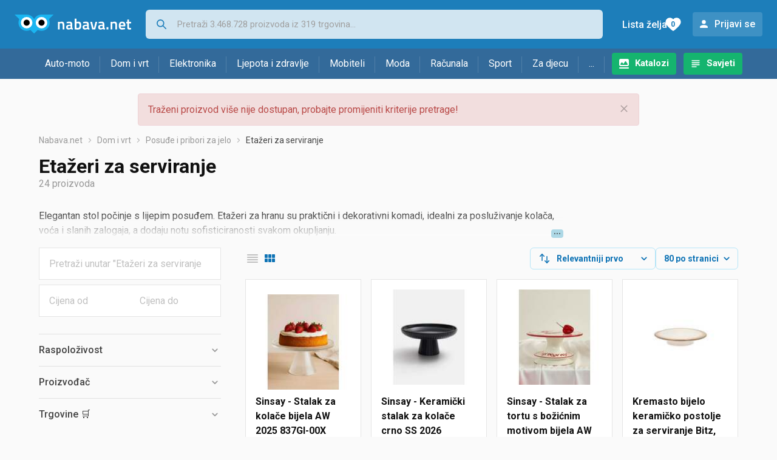

--- FILE ---
content_type: text/html;charset=utf-8
request_url: https://www.nabava.net/etazeri-za-serviranje
body_size: 14538
content:

































   
   
   
   
      
   















	
































   
   
   
   
      
   








<!DOCTYPE html>
<html lang="hr">
<head>
    <meta charset="utf-8">

    
    
     
     
    <title>Etažeri za serviranje</title>
    <meta http-equiv="X-UA-Compatible" content="IE=edge">
    <meta name="viewport" content="width=device-width, initial-scale=1, maximum-scale=1, shrink-to-fit=no, user-scalable=0">
    <meta name="mobile-web-app-capable" content="yes">
    <meta name="apple-mobile-web-app-capable" content="yes">
    <meta name="apple-mobile-web-app-status-bar-style" content="black-translucent">

    
    <meta name="referrer" content="origin-when-cross-origin">

    <meta name="description" content="&lt;p&gt;Elegantan stol počinje s lijepim posuđem. Etažeri za hranu su praktični i dekorativni komadi, idealni za posluživanje kolača, voća i slanih zalogaja, a">

    
    
    <meta name="apple-itunes-app" content="app-id=1100660049">
    
    

    <meta property="og:title" content="Etažeri za serviranje">
    
        <meta property="og:description" content="&lt;p&gt;Elegantan stol počinje s lijepim posuđem. Etažeri za hranu su praktični i dekorativni komadi, idealni za posluživanje kolača, voća i slanih zalogaja, a">
        
            <meta property="og:image" content="https://www.nabava.net/slike/products/01/77/77117701/thumb150_etazeri-za-serviranje-sinsay-stalak-za-kolace-bijela-aw-2025-837gi-00x_1b2ed38f.jpeg">
        
    
    

    
    

    <link rel="icon" href="/static/slike/favicon.ico">
    <link rel="apple-touch-icon" href="/static/slike/logo/apple-touch-icon-graybg.png">
    <link rel="search" href="https://www.nabava.net/static/opensearch/nabava.net-opensearch.xml" title="Pretraživanje Nabava.net" type="application/opensearchdescription+xml">
    

    

    
































   
   
   
   
      
   















    
    
    
    
    <link rel="stylesheet" type="text/css" media="screen" href="/bundles/css/gzip_N377395562/vendor.css" />


    
    <script type="text/javascript" src="/bundles/js/gzip_N442858653/vendor.js" ></script>

    
    

    
    <link rel="stylesheet" type="text/css" media="screen" href="/bundles/css/gzip_N1263239885/redesign2020.css" />


    
    <script type="text/javascript" src="/bundles/js/gzip_1034850258/redesign2020.js" ></script>


    <script type="text/javascript">
      site.state.ctx = "";
   	  site.state.currentPage = "search";
      site.state.idsToCheck = [77117701,82497447,79637053,24413866,79279615,75374620,79003186,48695770,47789095,43654231,16031902,79952589,79952611,57927082,82992939,52782946,79952643,79952641,79952647,75527992,79359059,72479983,74264476,74533303];
   	  site.state.productId = "";
   	  site.state.requestedUrl = "etazeri-za-serviranje";
      site.state.user.hashedEmail = "";
      site.state.user.gaId = "195910608189";
      site.state.user.loggedIn = false;
      site.state.noOfItemsInAutocomplete = 6;
   	  site.state.webDomainId = 1;
      site.state.urls = {
              chartjs: "/static/redesign2020/vendor/Chart.min.js",
              ballooncss: "/static/redesign2020/vendor/balloon.css",
              leafletjs: "/static/redesign2020/vendor/leaflet/leaflet.js",
              leafletcss: "/static/redesign2020/vendor/leaflet/leaflet.css",
              quagga: "/static/redesign2020/vendor/quagga-0.12.1.min.js",
      };
   	  site.init();
   	  
   </script>
   
    
   
   
























































<script async='async' src='https://securepubads.g.doubleclick.net/tag/js/gpt.js' crossorigin="anonymous"></script>

<script type='text/javascript'>
	window.googletag = window.googletag || {cmd: []};
	googletag.cmd.push(function() {
		























































































































	
		
			
				googletag.defineSlot('/1033846/nabava.net_Lijevo_300x250', [[300,160],[300,250],[300,600]], 'div-gpt-ad-1347027521651-Lijevo_300x250').addService(googletag.pubads());
				
			
			
		
	

















































































































































































































































	
		
			
				googletag.defineSlot('/1033846/nabava.net_Sredina_1x1', [[1,1],[300,50],[300,100],[300,150],[300,250],[320,50],[320,100],[728,90],[970,90],[970,250]], 'div-gpt-ad-1347027521651-Sredina_1x1').addService(googletag.pubads());
				
			
			
		
	


























		
		
			
			
			
				googletag.pubads().setTargeting("kat_pro_tr","0");
				googletag.pubads().setTargeting("id_kat","3001");
				
				
					
						
						googletag.pubads().setTargeting("id_kat_l1","1821");
					
						
						googletag.pubads().setTargeting("id_kat_l2","1093");
					
						
						googletag.pubads().setTargeting("id_kat_l3","3001");
					
										
					
				googletag.pubads().setTargeting("id_kat_l4","3001");
			
			
		
		
		
		
		
			googletag.pubads().setTargeting("uri", "/etazeri-za-serviranje");
		
		
			
		googletag.pubads().enableSingleRequest();
		googletag.pubads().collapseEmptyDivs();
 

		googletag.enableServices();
	});
</script>


   
    
    <link rel="stylesheet" href="https://fonts.googleapis.com/css?family=Roboto:300,400,500,700,900&subset=latin,latin-ext&display=swap" />

	
    
































   
   
   
   
      
   






<script>
dataLayer = [];
function gtag(){dataLayer.push(arguments);}


<!-- GA4 Parametri/varijable -->
dataLayer.push({'kategorija': 'etazeri-za-serviranje__30010'});

dataLayer.push({'proizvod': 'etazeri-za-serviranje/tamnosivi-protuklizni-pladanj-wenko-cijena-160576001'});


<!-- GA4 Eventovi -->

dataLayer.push({'event': 'nepostojeci_proizvod_viewed'});
dataLayer.push({'event': 'kategorija_viewed'})
dataLayer.push({'event': 'kategorija_i_proizvod_viewed'})




</script>

<!-- XXX Seekandhit tracking code -->

  

  
  <!-- XXX Seekandhit tracking code -->
<script>
$(document).on('submit', '.header__search-form', function(){	
  var inputText = $('.header__search-form-input--search').val();
	
  var trackingData = {
    'searchTerm': inputText,
	'selectedTerm': '',
	'pageType': site.state.currentPage,
	'userId': parseInt(site.state.user.gaId) || null,
	'loggedInStatus': site.state.user.loggedIn.toString(),
	'emailValue': site.state.user.hashedEmail || ''
  };
  
  dataLayer.push({
    'event': 'gtmt.search',
    'trackingData': trackingData
  });
})
</script>
  































   
   
   
   
      
   






<!-- XXX Seekandhit tracking code -->
<script>
function calculateRedirectCost(priceArrays, price) {
    for (let i = 0; i < priceArrays.length; i++) {
        // priceArray format: [fromPrice, toPrice, redirectCost]
    	const priceArray = priceArrays[i];
        const fromPrice = priceArray[0];
        const endPrice = priceArray[1];
        const redirectCost = priceArray[2];

        if (endPrice === null) {
            // Handles the case where endPrice is null (infinity)
            if (price >= fromPrice) {
                return redirectCost;
            }
        } else {
            if ((price >= fromPrice) && (price < endPrice)) {
                return redirectCost;
            }
        }
    }
    
    // If no matching range is found (ideally should never happen)
    return null;
}

$(document).on('click', '.offer__buttons-to-store', function () {
	
	<!-- Navigation bar information -->
	var navigationCategory, productCategory, productSubcategory;
	if($("ol.breadcrumbs li").length < 5){
	  var navigationCategory =  $(".breadcrumbs__item:nth-child(2)").find("a").text();
	  var productCategory = $(".breadcrumbs__item:nth-child(3)").find("a").text();
	  var productSubcategory = $(".breadcrumbs__item:nth-child(4)").find("a").text();

	} else {
	  var navigationCategory =  $(".breadcrumbs__item:nth-child(2)").find("a").text();
	  var productCategory = $(".breadcrumbs__item:nth-last-child(3)").find("a").text();
	  var productSubcategory = $(".breadcrumbs__item:nth-last-child(2)").find("a").text();		
	}
	
	<!-- Offer information -->
	var offerName = $(this).closest('.offer').find('.offer__name h2').text();
	var offerId = $(this).closest('.offer').find('.offer__buttons-wishlist').data("id").toString();
	var offerPrice = $(this).closest('.offer').find('.offer__price:first').text().slice(0,-2);
	offerPrice = parseFloat(offerPrice.replace(/\./g, '').replace(',', '.'));
	
	
	var offerRedirectionPrice = calculateRedirectCost([[0.00, 1.33, 0.01], [1.33, 13.27, 0.03], [13.27, 33.18, 0.04], [33.18, 66.36, 0.05], [66.36, 165.90, 0.07], [165.90, 331.80, 0.08], [331.80, 597.25, 0.09], [597.25, 929.06, 0.11], [929.06, 1327.23, 0.12], [1327.23, null, 0.16]], offerPrice);
	if (($(this).closest('.offer').hasClass("offer--featured")) && (offerRedirectionPrice !== null)) {
		offerRedirectionPrice *= 1.3;
		offerRedirectionPrice = parseFloat(offerRedirectionPrice.toFixed(2));
	}
	
	<!-- Product information -->
	var productName = $(".product-page__title").text();
	var productId = site.state.productId;
	
	
	<!-- Other information -->
	var pageType = site.state.currentPage;
	var currency = 'EUR';
	var userId = parseInt(site.state.user.gaId) || null;
	var loggedInStatus = site.state.user.loggedIn.toString();
	var emailValue = site.state.user.hashedEmail || '';
	
	dataLayer.push({
		'event': 'gtmt.paidClick',
		'trackingData':{
			'navigationCategory': navigationCategory,
			'productCategory': productCategory,
			'productSubcategory': productSubcategory,
			'offerName': offerName,
			'offerId': offerId,
			'offerPrice': offerPrice,
			'offerRedirectionPrice': offerRedirectionPrice,
			'pageType': pageType,
			'currency': currency,
			'userId': userId,
			'productId': productId,
			'productName': productName,
			'loggedInStatus': loggedInStatus,
			'emailValue': emailValue
		}
	});
});

</script>


<!-- Google Tag Manager -->
<script>(function(w,d,s,l,i){w[l]=w[l]||[];w[l].push({'gtm.start':
new Date().getTime(),event:'gtm.js'});var f=d.getElementsByTagName(s)[0],
j=d.createElement(s),dl=l!='dataLayer'?'&l='+l:'';j.async=true;j.src=
'https://www.googletagmanager.com/gtm.js?id='+i+dl;f.parentNode.insertBefore(j,f);
})(window,document,'script','dataLayer','GTM-TMSBNPC');</script>
<!-- End Google Tag Manager -->
        
    <script type="application/ld+json">
    {
      "@context" : "https://schema.org",
      "@type" : "WebSite",
      "name" : "Nabava.net",
      "url" : "https://www.nabava.net"
    }
  </script>
  
</head>


<body  >
    <header class="header ">
        <div class="header__first-row">
            <a class="header__logo header__logo--full" href="/" title="Nabava.net - gdje pametna kupnja započinje"><img src="/static/redesign2020/images/logo-full-1.svg" alt="Nabava.net" width="229" height="40"></a>
            <a class="header__logo header__logo--normal" href="/" title="Nabava.net - gdje pametna kupnja započinje"><img src="/static/redesign2020/images/logo-simple-1.svg" alt="Nabava.net" width="192" height="32"></a>
            <a class="header__logo header__logo--minimal" href="/" title="Nabava.net - gdje pametna kupnja započinje"><img src="/static/redesign2020/images/logo-basic.svg" alt="Nabava.net" width="65" height="32"></a>

            <form class="header__search-form" action="/search.php" method="GET">
                
	                
                <input class="header__search-form-input header__search-form-input--search" id="headerSearch" type="search" name="q" autocomplete="off" tabIndex="1" placeholder="Pretraži 3.468.728 proizvoda iz 319 trgovina..." value="" >
		        
                
                
                
            </form>
            
            <div class="header__first-row-links">
				
	                <a class='header__link header__link-catalog' href="/katalozi">Katalozi</a>
                
                
	                
	                
	                	
	                	<a class='header__link header__link-articles' href="/clanci">Savjeti</a>
	                	
                	
                
                <a class='header__link header__link-wishlist' href="/wishlist">
                	<span class="header__link-wishlist-label">Lista želja</span>
                	<span class="header__link-wishlist-counter wishlist-quantity">0</span>
                </a>

                
                    
                    
                        <div data-modal-url="/login" class='header__link header__link-login' data-show-modal>Prijavi se</div>
                    
                
            </div>
            <div class="header__toggle-buttons">
                <div class="header__toggle-search"></div>
                
                <a href="/wishlist" class="header__link header__link-wishlist hidden--desktop hidden--tablet">
                    <span class="header__link-wishlist-counter wishlist-quantity ">0</span>
                </a>
                <div class="header__toggle-menu"></div>
            </div>
        </div>

        <nav class="nav" data-body-scroll-lock-ignore="true">
            <div class="nav__links">
                
                
            
            
            	  
	                <a class='nav__link nav__link--catalog' href="/katalozi">Katalozi</a>
                
                
                
                   
                   <a class='nav__link nav__link--articles' href="/clanci">Savjeti</a>
                
                 

            </div>

            
            
                
                
                    <a href="/logout" class='nav__account-login'>Prijavi se</a>
                
            

            <ul class="nav__sections">
                
                
                    <li class="nav__section" data-name="2188">
                        
                        <a class="nav__section-name " href="/auto-moto">Auto-moto</a>
                        
                        
                        
                        <div class="nav__section-dropdown nav__section-dropdown--left">
                            <div class="nav__popular-categories">
                                <div class="nav__popular-categories-title">Popularno</div>
                                
                                
                                    <a class="nav__popular-category" href="/zimske-auto-gume">Zimske auto gume</a>
                                
                                    <a class="nav__popular-category" href="/ljetne-auto-gume">Ljetne auto gume</a>
                                
                                    <a class="nav__popular-category" href="/cjelogodisnje-gume">Cjelogodišnje gume</a>
                                
                                    <a class="nav__popular-category" href="/auto-zarulje">Auto žarulje</a>
                                
                                    <a class="nav__popular-category" href="/kamere-za-auto">Kamere za auto</a>
                                
                            </div>
                            
                            <div class="nav__popular-categories">
                                <div class="nav__popular-categories-title">Izdvojeno</div>
                                
                                    <a class="nav__popular-category" href="/punjaci-za-elektricna-vozila">Punjači za električna vozila</a>
                                
                                    <a class="nav__popular-category" href="/autoradio">Autoradio</a>
                                
                                    <a class="nav__popular-category" href="/autopresvlake">Autopresvlake</a>
                                
                                    <a class="nav__popular-category" href="/kamere-za-auto">Kamere za auto</a>
                                
                                    <a class="nav__popular-category" href="/auto-cerade">Auto cerade</a>
                                
                            </div>                            
                            
                            <div class="nav__loading"><div class="nav__loading__loader"></div></div>
                            
                        </div>
                    </li>
                
                
                    <li class="nav__section" data-name="2191">
                        
                        <a class="nav__section-name " href="/dom-i-vrt">Dom i vrt</a>
                        
                        
                        
                        <div class="nav__section-dropdown nav__section-dropdown--left">
                            <div class="nav__popular-categories">
                                <div class="nav__popular-categories-title">Popularno</div>
                                
                                
                                    <a class="nav__popular-category" href="/stapni-usisavaci">Štapni usisavači</a>
                                
                                    <a class="nav__popular-category" href="/perilice-rublja">Perilice rublja</a>
                                
                                    <a class="nav__popular-category" href="/hladnjaci-s-ledenicom">Hladnjaci s ledenicom</a>
                                
                                    <a class="nav__popular-category" href="/klima-uredaji">Klima uređaji</a>
                                
                                    <a class="nav__popular-category" href="/aparati-za-kavu">Aparati za kavu</a>
                                
                            </div>
                            
                            <div class="nav__popular-categories">
                                <div class="nav__popular-categories-title">Izdvojeno</div>
                                
                                    <a class="nav__popular-category" href="/blanjalice">Blanjalice</a>
                                
                                    <a class="nav__popular-category" href="/pile">Pile</a>
                                
                                    <a class="nav__popular-category" href="/aparati-za-tjesteninu">Aparati za tjesteninu</a>
                                
                                    <a class="nav__popular-category" href="/aparati-za-vakumiranje">Aparati za vakumiranje</a>
                                
                                    <a class="nav__popular-category" href="/grijalice-i-radijatori">Grijalice i radijatori</a>
                                
                            </div>                            
                            
                            <div class="nav__loading"><div class="nav__loading__loader"></div></div>
                            
                        </div>
                    </li>
                
                
                    <li class="nav__section" data-name="2194">
                        
                        <a class="nav__section-name " href="/elektronika">Elektronika</a>
                        
                        
                        
                        <div class="nav__section-dropdown nav__section-dropdown--left">
                            <div class="nav__popular-categories">
                                <div class="nav__popular-categories-title">Popularno</div>
                                
                                
                                    <a class="nav__popular-category" href="/mobiteli">Mobiteli</a>
                                
                                    <a class="nav__popular-category" href="/prijenosna-racunala">Prijenosna računala</a>
                                
                                    <a class="nav__popular-category" href="/monitori">Monitori</a>
                                
                                    <a class="nav__popular-category" href="/televizori">Televizori</a>
                                
                                    <a class="nav__popular-category" href="/graficke-kartice">Grafičke kartice</a>
                                
                            </div>
                            
                            <div class="nav__loading"><div class="nav__loading__loader"></div></div>
                            
                        </div>
                    </li>
                
                
                    <li class="nav__section" data-name="2197">
                        
                        <a class="nav__section-name " href="/ljepota-i-zdravlje">Ljepota i zdravlje</a>
                        
                        
                        
                        <div class="nav__section-dropdown nav__section-dropdown--left">
                            <div class="nav__popular-categories">
                                <div class="nav__popular-categories-title">Popularno</div>
                                
                                
                                    <a class="nav__popular-category" href="/elektricne-cetkice-za-zube">Električne četkice za zube</a>
                                
                                    <a class="nav__popular-category" href="/tlakomjeri">Tlakomjeri</a>
                                
                                    <a class="nav__popular-category" href="/sisaci-i-trimeri">Šišači i trimeri</a>
                                
                                    <a class="nav__popular-category" href="/muski-parfemi">Muški parfemi</a>
                                
                                    <a class="nav__popular-category" href="/brijaci-aparati">Brijaći aparati</a>
                                
                            </div>
                            
                            <div class="nav__popular-categories">
                                <div class="nav__popular-categories-title">Izdvojeno</div>
                                
                                    <a class="nav__popular-category" href="/osobne-vage">Osobne vage</a>
                                
                                    <a class="nav__popular-category" href="/aspiratori-za-nos">Aspiratori za nos</a>
                                
                                    <a class="nav__popular-category" href="/ipl-uredaji">IPL uređaji</a>
                                
                                    <a class="nav__popular-category" href="/tlakomjeri">Tlakomjeri</a>
                                
                                    <a class="nav__popular-category" href="/tusevi-za-zube">Tuševi za zube</a>
                                
                            </div>                            
                            
                            <div class="nav__loading"><div class="nav__loading__loader"></div></div>
                            
                        </div>
                    </li>
                
                
                    <li class="nav__section" data-name="2200">
                        
                        <a class="nav__section-name nav__section-name--no-dropdown" href="/mobiteli">Mobiteli</a>
                        
                        
                        
                        <div class="nav__section-dropdown nav__section-dropdown--center">
                            <div class="nav__popular-categories">
                                <div class="nav__popular-categories-title">Popularno</div>
                                
                                
                                    <a class="nav__popular-category" href="/mobiteli">Mobiteli</a>
                                
                            </div>
                            
                            <div class="nav__loading"><div class="nav__loading__loader"></div></div>
                            
                        </div>
                    </li>
                
                
                    <li class="nav__section" data-name="2203">
                        
                        <a class="nav__section-name " href="/moda">Moda</a>
                        
                        
                        
                        <div class="nav__section-dropdown nav__section-dropdown--center">
                            <div class="nav__popular-categories">
                                <div class="nav__popular-categories-title">Popularno</div>
                                
                                
                                    <a class="nav__popular-category" href="/satovi">Satovi</a>
                                
                                    <a class="nav__popular-category" href="/muske-cipele">Muške cipele</a>
                                
                                    <a class="nav__popular-category" href="/zenske-cizme-i-gleznjace">Ženske čizme i gležnjače</a>
                                
                                    <a class="nav__popular-category" href="/muske-jakne-i-kaputi">Muške jakne i kaputi</a>
                                
                                    <a class="nav__popular-category" href="/zenske-jakne">Ženske jakne</a>
                                
                            </div>
                            
                            <div class="nav__popular-categories">
                                <div class="nav__popular-categories-title">Izdvojeno</div>
                                
                                    <a class="nav__popular-category" href="/novcanici">Novčanici</a>
                                
                                    <a class="nav__popular-category" href="/putni-jastuci">Putni jastuci</a>
                                
                                    <a class="nav__popular-category" href="/neseseri">Neseseri</a>
                                
                                    <a class="nav__popular-category" href="/kisobrani">Kišobrani</a>
                                
                                    <a class="nav__popular-category" href="/uklanjaci-mucica">Uklanjači mucica</a>
                                
                            </div>                            
                            
                            <div class="nav__loading"><div class="nav__loading__loader"></div></div>
                            
                        </div>
                    </li>
                
                
                    <li class="nav__section" data-name="2206">
                        
                        <a class="nav__section-name " href="/racunala">Računala</a>
                        
                        
                        
                        <div class="nav__section-dropdown nav__section-dropdown--center">
                            <div class="nav__popular-categories">
                                <div class="nav__popular-categories-title">Popularno</div>
                                
                                
                                    <a class="nav__popular-category" href="/prijenosna-racunala">Prijenosna računala</a>
                                
                                    <a class="nav__popular-category" href="/monitori">Monitori</a>
                                
                                    <a class="nav__popular-category" href="/graficke-kartice">Grafičke kartice</a>
                                
                                    <a class="nav__popular-category" href="/radna-memorija-ram">Radna memorija (RAM)</a>
                                
                                    <a class="nav__popular-category" href="/ssd-disk">SSD disk</a>
                                
                            </div>
                            
                            <div class="nav__popular-categories">
                                <div class="nav__popular-categories-title">Izdvojeno</div>
                                
                                    <a class="nav__popular-category" href="/access-point">Access point</a>
                                
                                    <a class="nav__popular-category" href="/e-book-reader">E-Book reader</a>
                                
                                    <a class="nav__popular-category" href="/gaming-volani">Gaming volani</a>
                                
                                    <a class="nav__popular-category" href="/olovke-za-tablete">Olovke za tablete</a>
                                
                                    <a class="nav__popular-category" href="/graficki-tableti">Grafički tableti</a>
                                
                            </div>                            
                            
                            <div class="nav__loading"><div class="nav__loading__loader"></div></div>
                            
                        </div>
                    </li>
                
                
                    <li class="nav__section" data-name="2209">
                        
                        <a class="nav__section-name " href="/sport">Sport</a>
                        
                        
                        
                        <div class="nav__section-dropdown nav__section-dropdown--right">
                            <div class="nav__popular-categories">
                                <div class="nav__popular-categories-title">Popularno</div>
                                
                                
                                    <a class="nav__popular-category" href="/trake-za-trcanje">Trake za trčanje</a>
                                
                                    <a class="nav__popular-category" href="/elektricni-romobili">Električni romobili</a>
                                
                                    <a class="nav__popular-category" href="/fitness-narukvice-i-satovi">Fitness narukvice i satovi</a>
                                
                                    <a class="nav__popular-category" href="/elektricni-bicikli">Električni bicikli</a>
                                
                                    <a class="nav__popular-category" href="/bicikli">Bicikli</a>
                                
                            </div>
                            
                            <div class="nav__popular-categories">
                                <div class="nav__popular-categories-title">Izdvojeno</div>
                                
                                    <a class="nav__popular-category" href="/hoverboard">Hoverboard</a>
                                
                                    <a class="nav__popular-category" href="/steperi">Steperi</a>
                                
                                    <a class="nav__popular-category" href="/sobni-bicikli">Sobni bicikli</a>
                                
                                    <a class="nav__popular-category" href="/utezi-i-sipke">Utezi i šipke</a>
                                
                                    <a class="nav__popular-category" href="/orbitrek">Orbitrek</a>
                                
                                    <a class="nav__popular-category" href="/proteini">Proteini</a>
                                
                            </div>                            
                            
                            <div class="nav__loading"><div class="nav__loading__loader"></div></div>
                            
                        </div>
                    </li>
                
                
                    <li class="nav__section" data-name="2212">
                        
                        <a class="nav__section-name " href="/za-djecu">Za djecu</a>
                        
                        
                        
                        <div class="nav__section-dropdown nav__section-dropdown--right">
                            <div class="nav__popular-categories">
                                <div class="nav__popular-categories-title">Popularno</div>
                                
                                
                                    <a class="nav__popular-category" href="/drustvene-igre">Društvene igre</a>
                                
                                    <a class="nav__popular-category" href="/lego-kocke">Lego kocke</a>
                                
                                    <a class="nav__popular-category" href="/djecji-satovi">Dječji satovi</a>
                                
                                    <a class="nav__popular-category" href="/baby-monitori">Baby Monitori</a>
                                
                                    <a class="nav__popular-category" href="/autosjedalice">Autosjedalice</a>
                                
                            </div>
                            
                            <div class="nav__popular-categories">
                                <div class="nav__popular-categories-title">Izdvojeno</div>
                                
                                    <a class="nav__popular-category" href="/auti-za-djecu">Auti za djecu</a>
                                
                                    <a class="nav__popular-category" href="/djecja-zastita">Dječja zaštita</a>
                                
                                    <a class="nav__popular-category" href="/putni-krevetici">Putni krevetići</a>
                                
                                    <a class="nav__popular-category" href="/baby-monitori">Baby Monitori</a>
                                
                                    <a class="nav__popular-category" href="/njihaljke-za-bebe">Njihaljke za bebe</a>
                                
                            </div>                            
                            
                            <div class="nav__loading"><div class="nav__loading__loader"></div></div>
                            
                        </div>
                    </li>
                
                
                    <li class="nav__section" data-name="2215">
                        
                        <a class="nav__section-name " href="/ostalo">...</a>
                        
                        
                        
                        <div class="nav__section-dropdown nav__section-dropdown--right">
                            <div class="nav__popular-categories">
                                <div class="nav__popular-categories-title">Popularno</div>
                                
                                
                                    <a class="nav__popular-category" href="/nekategorizirano">Nekategorizirano</a>
                                
                                    <a class="nav__popular-category" href="/baterije">Baterije</a>
                                
                                    <a class="nav__popular-category" href="/kalkulatori">Kalkulatori</a>
                                
                                    <a class="nav__popular-category" href="/papiri">Papiri</a>
                                
                                    <a class="nav__popular-category" href="/kave">Kave</a>
                                
                            </div>
                            
                            <div class="nav__loading"><div class="nav__loading__loader"></div></div>
                            
                        </div>
                    </li>
                
            </ul>
        </nav>

    </header>

    <div class="content-overlay "></div>

    <main class="content  content--search">

        
        
       	























	
			
		
			
			
				
				
					
					<div class="topbannercontainer">		
					
					<div id='div-gpt-ad-1347027521651-Sredina_1x1'>
						<script>
						googletag.cmd.push(function() { googletag.display('div-gpt-ad-1347027521651-Sredina_1x1'); });
						</script>
					</div>
					
					
					</div>		
						
				
			
		
	


        

        
        
            
            
                
            
            
































   
   
   
   
      
   









<div class="alert alert--danger">
   Traženi proizvod više nije dostupan, probajte promijeniti kriterije pretrage!
   
      <span class="alert__close"></span>
   
</div>

         





    

    
        
        
        
        
    

    

    





    





    <div id="missingProductDataHolder" data-product-id="16057600" data-product-url="etazeri-za-serviranje/tamnosivi-protuklizni-pladanj-wenko-cijena-160576001" class="hidden"></div>



	<nav>
    <ol class="breadcrumbs breadcrumbs--show-only-chosen breadcrumbs--show-first-parent breadcrumbs--show-last-parent">
        
            <li class="breadcrumbs__item">
                <a class="breadcrumbs__link" href="/" title="Nabava.net">Nabava.net</a>
                
                
            </li>
        
        
            
            	
                
                    
                    
                    
                    <li class="breadcrumbs__item">
                        
                            
                            
                            	     <a class="breadcrumbs__link" href="/dom-i-vrt">Dom i vrt</a>
                            
                        
                    </li>
                
                    
                    
                    
                    <li class="breadcrumbs__item">
                        
                            
                            
                            	     <a class="breadcrumbs__link" href="/posude-i-pribori-za-jelo">Posuđe i pribori za jelo</a>
                            
                        
                    </li>
                
                    
                    
                    
                    <li class="breadcrumbs__item">
                        
                            
                              	<a class="breadcrumbs__last-item" href="/etazeri-za-serviranje">Etažeri za serviranje</a>
                            
                            
                        
                    </li>
                
            
            
        

        
        
        
        
    </ol>
</nav>

<script type="application/ld+json">
{
  "@context": "https://schema.org",
  "@type": "BreadcrumbList",
  "itemListElement": [{
	"@type": "ListItem", "position": 1, "name": "Nabava.net", "item": "https://www.nabava.net"} ,{ "@type": "ListItem", "position": 2, "name": "Dom i vrt", "item": "https://www.nabava.net/dom-i-vrt"} ,{ "@type": "ListItem", "position": 3, "name": "Posuđe i pribori za jelo", "item": "https://www.nabava.net/posude-i-pribori-za-jelo"} ,{ "@type": "ListItem", "position": 4, "name": "Etažeri za serviranje", "item": "https://www.nabava.net/etazeri-za-serviranje"}
 ] }
</script>
	
	
		
        
        
	    <h1 class="page-title page-title--with-result-number" data-category-name="Etažeri za serviranje">Etažeri za serviranje</h1>
	    <div class="page-result-number page-result-number--search">
	        <span class="result-count">24</span> proizvoda
	    	
	    </div>
	    
		    <div class="page-description page-description--with-show-more">
				<p>Elegantan stol počinje s lijepim posuđem. Etažeri za hranu su praktični i dekorativni komadi, idealni za posluživanje kolača, voća i slanih zalogaja, a dodaju notu sofisticiranosti svakom okupljanju.</p>

<p>Za ljubitelje slastica tu je nezaobilazan etažer za kolače, klasik koji nikad ne izlazi iz mode. Dolazi u različitim oblicima i materijalima, od elegantnog porculana do modernog stakla ili metala. Stalak za kolače na kat omogućuje da kolače, muffine i praline prikaže&scaron; kao na profesionalnoj vitrinici.</p>

<p>Rotirajući pladanj omogućuje jednostavno posluživanje bez posezanja preko stola i idealan je za kolače, grickalice i mala predjela. Takav pladanj za kolače može&scaron; koristiti i za posluživanje torti, sira, voća ili sendviča. Za posebne prilike tu je pladanj za tortu.</p>

<p>Bez obzira na to voli&scaron; li rustikalni, moderni ili elegantni stil, etažeri za hranu i pladnjevi omogućuju ti da posluživanje učini&scaron; posebnim. Uz njih svaka slastica izgleda bolje, a stol poprima dozu profinjenosti. Bilo da priprema&scaron; rođendansku tortu, kolače za blagdane ili ukusne zalogaje za goste &ndash; pravi etažer za kolače ili pladanj za serviranje pretvorit će posluživanje u pravi vizualni doživljaj.</p>
		    </div>
	    
	





	<div class="container-with-sidebar container-with-sidebar--search">

		<div class="container-with-sidebar__contents">
		   































   
   
   
   
      
   












<form id="search_header__form" name="search_header__form" action="/etazeri-za-serviranje" method="get">
    <div class="search-results-header">
	    
	    <input type="hidden" name="tpkp" value="1" />
    
		<div class="search-results-header__filters">
            
        
	        <div class="search-results-header__button search-results-header__button--filter hidden--desktop" data-action="open-filter-sidebar">
	          <img src="/static/redesign2020/images/filter-icon.svg" alt="Filtriraj">
	          <span class="search-results-header__text">Filtriraj</span>
	        </div>
		
	        <!-- c:if test="true"-->
	        
	            <div class="search-results-header__layout-type hidden--tablet hidden--phone">
	                
	                
	                
	
	                
	                
	                    
	                        
	                        
	                        
	                    
	                    
	                
	                <a class="product-list-layout product-list-layout-list " href="/etazeri-za-serviranje?&kPostavke.vrstaPregledaKategorije=0&tpkp=2" rel="nofollow"
	                   data-action="layout-type-change" data-log-ga-event data-event-category="UI events" data-event-action="View preferences click" data-event-label="View preferences display - LIST Etažeri za serviranje"></a>
	                <a class="product-list-layout product-list-layout-grid product-list-layout-grid--active" href="/etazeri-za-serviranje?&kPostavke.vrstaPregledaKategorije=2&tpkp=2" rel="nofollow"
	                   data-action="layout-type-change" data-log-ga-event data-event-category="UI events" data-event-action="View preferences click" data-event-label="View preferences display - GRID Etažeri za serviranje"></a>
	            </div>
	        
		</div>
		
		<div class="search-results-header__user-settings">
	        
			
			<div class="user-settings-dropdown user-settings-dropdown--sort">								
		        <select id="sortTypeSearch" name="kPostavke.sortTypeSearch" data-event-label="View preferences search sort change" data-event-category="UI events" data-event-action="View preferences click" data-trigger="onchange" class="user-settings-dropdown__select">
		            
		                <option value="0">
		                    Relevantniji prvo
		                </option>
		            
		                <option value="1">
		                    Relevantniji zadnji
		                </option>
		            
		                <option value="2">
		                    Jeftiniji prvo
		                </option>
		            
		                <option value="3">
		                    Skuplji prvo
		                </option>
		            
		                <option value="4">
		                    S više ponuda prvo
		                </option>
		            
		                <option value="5">
		                    S manje ponuda prvo
		                </option>
		            
		                <option value="6">
		                    Naziv A-Z
		                </option>
		            
		                <option value="7">
		                    Naziv Z-A
		                </option>
		            
		        </select>
	        </div>
	        
	        <div class="user-settings-dropdown hidden--tablet hidden--phone">
		        <select id="pregledBrojProizvoda" name="kPostavke.pregledBrojProizvoda" data-event-label="View preferences result count change" data-event-category="UI events" data-event-action="View preferences click" data-trigger="onchange" class="user-settings-dropdown__select">
		            
		                <option value="20">
		                    20 po stranici
		                </option>
		            
		                <option value="40">
		                    40 po stranici
		                </option>
		            
		                <option value="60">
		                    60 po stranici
		                </option>
		            
		                <option value="80" selected="selected">
		                    80 po stranici
		                </option>
		            
		                <option value="100">
		                    100 po stranici
		                </option>
		            
		                <option value="160">
		                    160 po stranici
		                </option>
		            
		                <option value="300">
		                    300 po stranici
		                </option>
		            
		        </select>
	        </div>
	        
	        <div class="search-results-header__button search-results-header__button--settings hidden--desktop" data-action="open-settings-sidebar">
	          <img src="/static/redesign2020/images/view-settings-icon.svg" alt="Postavke prikaza">
	        </div>
		</div>

    	<div class="search-results-header__active_filters active_filters"></div>
    </div>
</form>

		   































   
   
   
   
      
   













<div class="search-results content__section--no-side-margins product-list--grid-style ">

    
    
    
        
            
            
                
































   
   
   
   
      
   




























<div class="product">

	
		
			
               
               
               <a href="/etazeri-za-serviranje/sinsay-stalak-za-kolace-bijela-aw-2025-837gi-00x-cijena-771177011" title="Sinsay - Stalak za kolače bijela AW 2025 837GI-00X"
                    data-log-ga-event data-event-category="UI events" data-event-action="Product image click search" data-event-label="Product image click - 77117701"
                    ><img class="product__image" src="/slike/products/01/77/77117701/thumb150_etazeri-za-serviranje-sinsay-stalak-za-kolace-bijela-aw-2025-837gi-00x_1b2ed38f.jpeg" alt="Sinsay - Stalak za kolače bijela AW 2025 837GI-00X" loading="lazy" width="150" height="150" /></a>
			
            
		
	

	<div class="product__data">
	  	<div class="product__name-and-price">
	  		<h3 class="product__name">
                <a class="product__link product-title" href="/etazeri-za-serviranje/sinsay-stalak-za-kolace-bijela-aw-2025-837gi-00x-cijena-771177011" data-log-ga-event data-event-category="UI events" data-event-action="Product name click search" data-event-label="Product name click - 77117701">
                 Sinsay - Stalak za kolače bijela AW 2025 837GI-00X
                 
                 
                 <span></span> 
                </a></h3>
	      	<div class="product__price">
                 7,99 €
	      	</div>
	    </div>
	    <div class="product__actions">
			<a class="product__action product__action-offer-number" href="/etazeri-za-serviranje/sinsay-stalak-za-kolace-bijela-aw-2025-837gi-00x-cijena-771177011#ponude"
                data-log-ga-event data-event-category="UI events" data-event-action="Product footer offers click search" data-event-label="Product footer offers click - 77117701"
                >1 

















	
		
		
			
			
		ponuda
	
	
</a>

            
            
            
            <div class="product__action product__action-wishlist " data-update-wishlist data-type="product" data-id="77117701">Stavi u listu želja</div>
            
			
			
	    </div>
	</div>
</div>

            
            
        
    
        
            
            
                
































   
   
   
   
      
   




























<div class="product">

	
		
			
               
               
               <a href="/etazeri-za-serviranje/sinsay-keramicki-stalak-za-kolace-crno-ss-2026-525es-99x-cijena-824974471" title="Sinsay - Keramički stalak za kolače crno SS 2026 525ES-99X"
                    data-log-ga-event data-event-category="UI events" data-event-action="Product image click search" data-event-label="Product image click - 82497447"
                    ><img class="product__image" src="/slike/products/47/74/82497447/thumb150_etazeri-za-serviranje-sinsay-keramicki-stalak-za-kolace-crno-ss-2026-525es-99x_e0078f42.jpeg" alt="Sinsay - Keramički stalak za kolače crno SS 2026 525ES-99X" loading="lazy" width="150" height="150" /></a>
			
            
		
	

	<div class="product__data">
	  	<div class="product__name-and-price">
	  		<h3 class="product__name">
                <a class="product__link product-title" href="/etazeri-za-serviranje/sinsay-keramicki-stalak-za-kolace-crno-ss-2026-525es-99x-cijena-824974471" data-log-ga-event data-event-category="UI events" data-event-action="Product name click search" data-event-label="Product name click - 82497447">
                 Sinsay - Keramički stalak za kolače crno SS 2026 525ES-99X
                 
                 
                 <span></span> 
                </a></h3>
	      	<div class="product__price">
                 5,99 €
	      	</div>
	    </div>
	    <div class="product__actions">
			<a class="product__action product__action-offer-number" href="/etazeri-za-serviranje/sinsay-keramicki-stalak-za-kolace-crno-ss-2026-525es-99x-cijena-824974471#ponude"
                data-log-ga-event data-event-category="UI events" data-event-action="Product footer offers click search" data-event-label="Product footer offers click - 82497447"
                >1 

















	
		
		
			
			
		ponuda
	
	
</a>

            
            
            
            <div class="product__action product__action-wishlist " data-update-wishlist data-type="product" data-id="82497447">Stavi u listu želja</div>
            
			
			
	    </div>
	</div>
</div>

            
            
        
    
        
            
            
                
































   
   
   
   
      
   




























<div class="product">

	
		
			
               
               
               <a href="/etazeri-za-serviranje/sinsay-stalak-za-tortu-s-bozicnim-motivom-bijela-aw-2025-665gi-00x-cijena-796370531" title="Sinsay - Stalak za tortu s božićnim motivom bijela AW 2025 665GI-00X"
                    data-log-ga-event data-event-category="UI events" data-event-action="Product image click search" data-event-label="Product image click - 79637053"
                    ><img class="product__image" src="/slike/products/53/70/79637053/thumb150_nekategorizirano-sinsay-stalak-za-tortu-s-bozicnim-motivom-bijela-aw-2025-665gi-00x_f2a3cdfb.jpeg" alt="Sinsay - Stalak za tortu s božićnim motivom bijela AW 2025 665GI-00X" loading="lazy" width="150" height="150" /></a>
			
            
		
	

	<div class="product__data">
	  	<div class="product__name-and-price">
	  		<h3 class="product__name">
                <a class="product__link product-title" href="/etazeri-za-serviranje/sinsay-stalak-za-tortu-s-bozicnim-motivom-bijela-aw-2025-665gi-00x-cijena-796370531" data-log-ga-event data-event-category="UI events" data-event-action="Product name click search" data-event-label="Product name click - 79637053">
                 Sinsay - Stalak za tortu s božićnim motivom bijela AW 2025 665GI-00X
                 
                 
                 <span></span> 
                </a></h3>
	      	<div class="product__price">
                 10,99 €
	      	</div>
	    </div>
	    <div class="product__actions">
			<a class="product__action product__action-offer-number" href="/etazeri-za-serviranje/sinsay-stalak-za-tortu-s-bozicnim-motivom-bijela-aw-2025-665gi-00x-cijena-796370531#ponude"
                data-log-ga-event data-event-category="UI events" data-event-action="Product footer offers click search" data-event-label="Product footer offers click - 79637053"
                >1 

















	
		
		
			
			
		ponuda
	
	
</a>

            
            
            
            <div class="product__action product__action-wishlist " data-update-wishlist data-type="product" data-id="79637053">Stavi u listu želja</div>
            
			
			
	    </div>
	</div>
</div>

            
            
        
    
        
            
            
                
































   
   
   
   
      
   




























<div class="product">

	
		
			
               
               
               <a href="/etazeri-za-serviranje/kremasto-bijelo-keramicko-postolje-za-serviranje-bitz-cijena-30-cm-244138661" title="Kremasto bijelo keramičko postolje za serviranje Bitz, ø 30 cm"
                    data-log-ga-event data-event-category="UI events" data-event-action="Product image click search" data-event-label="Product image click - 24413866"
                    ><img class="product__image" src="/slike/products/66/38/24413866/thumb150_etazeri-za-serviranje-kremasto-bijelo-keramicko-postolje-za-serviranje-bitz-30-cm_4853d14a.jpeg" alt="Kremasto bijelo keramičko postolje za serviranje Bitz, ø 30 cm" loading="lazy" width="150" height="150" /></a>
			
            
		
	

	<div class="product__data">
	  	<div class="product__name-and-price">
	  		<h3 class="product__name">
                <a class="product__link product-title" href="/etazeri-za-serviranje/kremasto-bijelo-keramicko-postolje-za-serviranje-bitz-cijena-30-cm-244138661" data-log-ga-event data-event-category="UI events" data-event-action="Product name click search" data-event-label="Product name click - 24413866">
                 Kremasto bijelo keramičko postolje za serviranje Bitz, ø 30 cm
                 
                 
                 <span></span> 
                </a></h3>
	      	<div class="product__price">
                 50,00 €
	      	</div>
	    </div>
	    <div class="product__actions">
			<a class="product__action product__action-offer-number" href="/etazeri-za-serviranje/kremasto-bijelo-keramicko-postolje-za-serviranje-bitz-cijena-30-cm-244138661#ponude"
                data-log-ga-event data-event-category="UI events" data-event-action="Product footer offers click search" data-event-label="Product footer offers click - 24413866"
                >1 

















	
		
		
			
			
		ponuda
	
	
</a>

            
            
            
            <div class="product__action product__action-wishlist " data-update-wishlist data-type="product" data-id="24413866">Stavi u listu želja</div>
            
			
			
	    </div>
	</div>
</div>

            
            
        
    
        
            
            
                
































   
   
   
   
      
   




























<div class="product">

	
		
			
               
               
               <a href="/etazeri-za-serviranje/sinsay-stalak-za-kolace-bijela-ss-2026-0612r-00x-cijena-792796151" title="Sinsay - Stalak za kolače bijela SS 2026 0612R-00X"
                    data-log-ga-event data-event-category="UI events" data-event-action="Product image click search" data-event-label="Product image click - 79279615"
                    ><img class="product__image" src="/slike/products/15/96/79279615/thumb150_etazeri-za-serviranje-sinsay-stalak-za-kolace-bijela-ss-2026-0612r-00x_21ae25b7.jpeg" alt="Sinsay - Stalak za kolače bijela SS 2026 0612R-00X" loading="lazy" width="150" height="150" /></a>
			
            
		
	

	<div class="product__data">
	  	<div class="product__name-and-price">
	  		<h3 class="product__name">
                <a class="product__link product-title" href="/etazeri-za-serviranje/sinsay-stalak-za-kolace-bijela-ss-2026-0612r-00x-cijena-792796151" data-log-ga-event data-event-category="UI events" data-event-action="Product name click search" data-event-label="Product name click - 79279615">
                 Sinsay - Stalak za kolače bijela SS 2026 0612R-00X
                 
                 
                 <span></span> 
                </a></h3>
	      	<div class="product__price">
                 5,99 €
	      	</div>
	    </div>
	    <div class="product__actions">
			<a class="product__action product__action-offer-number" href="/etazeri-za-serviranje/sinsay-stalak-za-kolace-bijela-ss-2026-0612r-00x-cijena-792796151#ponude"
                data-log-ga-event data-event-category="UI events" data-event-action="Product footer offers click search" data-event-label="Product footer offers click - 79279615"
                >1 

















	
		
		
			
			
		ponuda
	
	
</a>

            
            
            
            <div class="product__action product__action-wishlist " data-update-wishlist data-type="product" data-id="79279615">Stavi u listu želja</div>
            
			
			
	    </div>
	</div>
</div>

            
            
        
    
        
            
            
                
































   
   
   
   
      
   




























<div class="product">

	
		
			
               
               
               <a href="/etazeri-za-serviranje/sinsay-keramicki-stalak-za-kolace-bijela-aw-2025-128gb-00x-cijena-753746201" title="Sinsay - Keramički stalak za kolače bijela AW 2025 128GB-00X"
                    data-log-ga-event data-event-category="UI events" data-event-action="Product image click search" data-event-label="Product image click - 75374620"
                    ><img class="product__image" src="/slike/products/20/46/75374620/thumb150_etazeri-za-serviranje-sinsay-keramicki-stalak-za-kolace-bijela-aw-2025-128gb-00x_c212d56.jpeg" alt="Sinsay - Keramički stalak za kolače bijela AW 2025 128GB-00X" loading="lazy" width="150" height="150" /></a>
			
            
		
	

	<div class="product__data">
	  	<div class="product__name-and-price">
	  		<h3 class="product__name">
                <a class="product__link product-title" href="/etazeri-za-serviranje/sinsay-keramicki-stalak-za-kolace-bijela-aw-2025-128gb-00x-cijena-753746201" data-log-ga-event data-event-category="UI events" data-event-action="Product name click search" data-event-label="Product name click - 75374620">
                 Sinsay - Keramički stalak za kolače bijela AW 2025 128GB-00X
                 
                 
                 <span></span> 
                </a></h3>
	      	<div class="product__price">
                 6,99 €
	      	</div>
	    </div>
	    <div class="product__actions">
			<a class="product__action product__action-offer-number" href="/etazeri-za-serviranje/sinsay-keramicki-stalak-za-kolace-bijela-aw-2025-128gb-00x-cijena-753746201#ponude"
                data-log-ga-event data-event-category="UI events" data-event-action="Product footer offers click search" data-event-label="Product footer offers click - 75374620"
                >1 

















	
		
		
			
			
		ponuda
	
	
</a>

            
            
            
            <div class="product__action product__action-wishlist " data-update-wishlist data-type="product" data-id="75374620">Stavi u listu želja</div>
            
			
			
	    </div>
	</div>
</div>

            
            
        
    
        
            
            
                
































   
   
   
   
      
   




























<div class="product">

	
		
			
               
               
               <a href="/etazeri-za-serviranje/sinsay-stalak-za-kolace-bijela-aw-2025-830gd-00x-cijena-790031861" title="Sinsay - Stalak za kolače bijela AW 2025 830GD-00X"
                    data-log-ga-event data-event-category="UI events" data-event-action="Product image click search" data-event-label="Product image click - 79003186"
                    ><img class="product__image" src="/slike/products/86/31/79003186/thumb150_etazeri-za-serviranje-sinsay-stalak-za-kolace-bijela-aw-2025-830gd-00x_24601945.jpeg" alt="Sinsay - Stalak za kolače bijela AW 2025 830GD-00X" loading="lazy" width="150" height="150" /></a>
			
            
		
	

	<div class="product__data">
	  	<div class="product__name-and-price">
	  		<h3 class="product__name">
                <a class="product__link product-title" href="/etazeri-za-serviranje/sinsay-stalak-za-kolace-bijela-aw-2025-830gd-00x-cijena-790031861" data-log-ga-event data-event-category="UI events" data-event-action="Product name click search" data-event-label="Product name click - 79003186">
                 Sinsay - Stalak za kolače bijela AW 2025 830GD-00X
                 
                 
                 <span></span> 
                </a></h3>
	      	<div class="product__price">
                 7,49 €
	      	</div>
	    </div>
	    <div class="product__actions">
			<a class="product__action product__action-offer-number" href="/etazeri-za-serviranje/sinsay-stalak-za-kolace-bijela-aw-2025-830gd-00x-cijena-790031861#ponude"
                data-log-ga-event data-event-category="UI events" data-event-action="Product footer offers click search" data-event-label="Product footer offers click - 79003186"
                >1 

















	
		
		
			
			
		ponuda
	
	
</a>

            
            
            
            <div class="product__action product__action-wishlist " data-update-wishlist data-type="product" data-id="79003186">Stavi u listu želja</div>
            
			
			
	    </div>
	</div>
</div>

            
            
        
    
        
            
            
                
































   
   
   
   
      
   




























<div class="product">

	
		
			
               
               
               <a href="/etazeri-za-serviranje/casa-1-1-9x11-cijena5-cm-486957701" title="ČAŠA 1/1 9x11,5 cm"
                    data-log-ga-event data-event-category="UI events" data-event-action="Product image click search" data-event-label="Product image click - 48695770"
                    ><img class="product__image" src="/slike/products/70/57/48695770/thumb150_nekategorizirano-plasticna-posuda-casa-02_c049ab36.jpeg" alt="ČAŠA 1/1 9x11,5 cm" loading="lazy" width="150" height="150" /></a>
			
            
		
	

	<div class="product__data">
	  	<div class="product__name-and-price">
	  		<h3 class="product__name">
                <a class="product__link product-title" href="/etazeri-za-serviranje/casa-1-1-9x11-cijena5-cm-486957701" data-log-ga-event data-event-category="UI events" data-event-action="Product name click search" data-event-label="Product name click - 48695770">
                 ČAŠA 1/1 9x11,5 cm
                 
                 
                 <span></span> 
                </a></h3>
	      	<div class="product__price">
                 0,65 €
	      	</div>
	    </div>
	    <div class="product__actions">
			<a class="product__action product__action-offer-number" href="/etazeri-za-serviranje/casa-1-1-9x11-cijena5-cm-486957701#ponude"
                data-log-ga-event data-event-category="UI events" data-event-action="Product footer offers click search" data-event-label="Product footer offers click - 48695770"
                >1 

















	
		
		
			
			
		ponuda
	
	
</a>

            
            
            
            <div class="product__action product__action-wishlist " data-update-wishlist data-type="product" data-id="48695770">Stavi u listu želja</div>
            
			
			
	    </div>
	</div>
</div>

            
            
        
    
        
            
            
                
































   
   
   
   
      
   




























<div class="product">

	
		
			
               
               
               <a href="/etazeri-za-serviranje/etazer-premier-housewares-cijena-477890951" title="Etažer – Premier Housewares"
                    data-log-ga-event data-event-category="UI events" data-event-action="Product image click search" data-event-label="Product image click - 47789095"
                    ><img class="product__image" src="/slike/products/95/90/47789095/thumb150_etazeri-za-serviranje-etazer-premier-housewares_a10845c4.jpeg" alt="Etažer – Premier Housewares" loading="lazy" width="150" height="150" /></a>
			
            
		
	

	<div class="product__data">
	  	<div class="product__name-and-price">
	  		<h3 class="product__name">
                <a class="product__link product-title" href="/etazeri-za-serviranje/etazer-premier-housewares-cijena-477890951" data-log-ga-event data-event-category="UI events" data-event-action="Product name click search" data-event-label="Product name click - 47789095">
                 Etažer – Premier Housewares
                 
                 
                 <span></span> 
                </a></h3>
	      	<div class="product__price">
                od 16,00 €
	      	</div>
	    </div>
	    <div class="product__actions">
			<a class="product__action product__action-offer-number" href="/etazeri-za-serviranje/etazer-premier-housewares-cijena-477890951#ponude"
                data-log-ga-event data-event-category="UI events" data-event-action="Product footer offers click search" data-event-label="Product footer offers click - 47789095"
                >2 

















	
		
		
			
			
				
			
		ponude
	
	
</a>

            
            
            
            <div class="product__action product__action-wishlist " data-update-wishlist data-type="product" data-id="47789095">Stavi u listu želja</div>
            
			
			
	    </div>
	</div>
</div>

            
            
        
    
        
            
            
                
































   
   
   
   
      
   




























<div class="product">

	
		
			
               
               
               <a href="/etazeri-za-serviranje/bijeli-stalak-za-tortu-od-kamenine-costa-nova-pearl-cijena-22-cm-436542311" title="Bijeli stalak za tortu od kamenine Costa Nova Pearl, ⌀ 22 cm"
                    data-log-ga-event data-event-category="UI events" data-event-action="Product image click search" data-event-label="Product image click - 43654231"
                    ><img class="product__image" src="/slike/products/31/42/43654231/thumb150_etazeri-za-serviranje-bijeli-stalak-za-tortu-od-kamenine-costa-nova-pearl-22-cm_8f80209c.jpeg" alt="Bijeli stalak za tortu od kamenine Costa Nova Pearl, ⌀ 22 cm" loading="lazy" width="150" height="150" /></a>
			
            
		
	

	<div class="product__data">
	  	<div class="product__name-and-price">
	  		<h3 class="product__name">
                <a class="product__link product-title" href="/etazeri-za-serviranje/bijeli-stalak-za-tortu-od-kamenine-costa-nova-pearl-cijena-22-cm-436542311" data-log-ga-event data-event-category="UI events" data-event-action="Product name click search" data-event-label="Product name click - 43654231">
                 Bijeli stalak za tortu od kamenine Costa Nova Pearl, ⌀ 22 cm
                 
                 
                 <span></span> 
                </a></h3>
	      	<div class="product__price">
                 54,00 €
	      	</div>
	    </div>
	    <div class="product__actions">
			<a class="product__action product__action-offer-number" href="/etazeri-za-serviranje/bijeli-stalak-za-tortu-od-kamenine-costa-nova-pearl-cijena-22-cm-436542311#ponude"
                data-log-ga-event data-event-category="UI events" data-event-action="Product footer offers click search" data-event-label="Product footer offers click - 43654231"
                >1 

















	
		
		
			
			
		ponuda
	
	
</a>

            
            
            
            <div class="product__action product__action-wishlist " data-update-wishlist data-type="product" data-id="43654231">Stavi u listu želja</div>
            
			
			
	    </div>
	</div>
</div>

            
            
        
    
        
            
            
                
































   
   
   
   
      
   




























<div class="product">

	
		
			
               
               
               <a href="/etazeri-za-serviranje/bijeli-porculanski-pladanj-za-torte-khler-design-hammershoi-cijena-cake-dish-30-cm-160319021" title="Bijeli porculanski pladanj za torte Kähler Design Hammershoi, Cake Dish, ⌀ 30 cm"
                    data-log-ga-event data-event-category="UI events" data-event-action="Product image click search" data-event-label="Product image click - 16031902"
                    ><img class="product__image" src="/slike/products/02/19/16031902/thumb150_etazeri-za-serviranje-bijeli-porculanski-pladanj-za-torte-khler-design-hammershoi_da07eb0f.jpeg" alt="Bijeli porculanski pladanj za torte Kähler Design Hammershoi, Cake Dish, ⌀ 30 cm" loading="lazy" width="150" height="150" /></a>
			
            
		
	

	<div class="product__data">
	  	<div class="product__name-and-price">
	  		<h3 class="product__name">
                <a class="product__link product-title" href="/etazeri-za-serviranje/bijeli-porculanski-pladanj-za-torte-khler-design-hammershoi-cijena-cake-dish-30-cm-160319021" data-log-ga-event data-event-category="UI events" data-event-action="Product name click search" data-event-label="Product name click - 16031902">
                 Bijeli porculanski pladanj za torte Kähler Design Hammershoi, Cake Dish, ⌀ 30 cm
                 
                 
                 <span></span> 
                </a></h3>
	      	<div class="product__price">
                 82,00 €
	      	</div>
	    </div>
	    <div class="product__actions">
			<a class="product__action product__action-offer-number" href="/etazeri-za-serviranje/bijeli-porculanski-pladanj-za-torte-khler-design-hammershoi-cijena-cake-dish-30-cm-160319021#ponude"
                data-log-ga-event data-event-category="UI events" data-event-action="Product footer offers click search" data-event-label="Product footer offers click - 16031902"
                >1 

















	
		
		
			
			
		ponuda
	
	
</a>

            
            
            
            <div class="product__action product__action-wishlist " data-update-wishlist data-type="product" data-id="16031902">Stavi u listu želja</div>
            
			
			
	    </div>
	</div>
</div>

            
            
        
    
        
            
            
                
































   
   
   
   
      
   




























<div class="product">

	
		
			
               
               
               <a href="/etazeri-za-serviranje/dvoetazni-stalak-za-poslastice-orion-tower-cijena-799525891" title="Dvoetažni stalak za poslastice Orion Tower"
                    data-log-ga-event data-event-category="UI events" data-event-action="Product image click search" data-event-label="Product image click - 79952589"
                    ><img class="product__image" src="/slike/products/89/25/79952589/thumb150_etazeri-za-serviranje-shumee-bel-porcelanast-pladenj-dvonadstropni-25-cm_187ceb0a.jpeg" alt="Dvoetažni stalak za poslastice Orion Tower" loading="lazy" width="150" height="150" /></a>
			
            
		
	

	<div class="product__data">
	  	<div class="product__name-and-price">
	  		<h3 class="product__name">
                <a class="product__link product-title" href="/etazeri-za-serviranje/dvoetazni-stalak-za-poslastice-orion-tower-cijena-799525891" data-log-ga-event data-event-category="UI events" data-event-action="Product name click search" data-event-label="Product name click - 79952589">
                 Dvoetažni stalak za poslastice Orion Tower
                 
                 
                 <span></span> 
                </a></h3>
	      	<div class="product__price">
                 15,40 €
	      	</div>
	    </div>
	    <div class="product__actions">
			<a class="product__action product__action-offer-number" href="/etazeri-za-serviranje/dvoetazni-stalak-za-poslastice-orion-tower-cijena-799525891#ponude"
                data-log-ga-event data-event-category="UI events" data-event-action="Product footer offers click search" data-event-label="Product footer offers click - 79952589"
                >1 

















	
		
		
			
			
		ponuda
	
	
</a>

            
            
            
            <div class="product__action product__action-wishlist " data-update-wishlist data-type="product" data-id="79952589">Stavi u listu želja</div>
            
			
			
	    </div>
	</div>
</div>

            
            
        
    
        
            
            
                
































   
   
   
   
      
   




























<div class="product">

	
		
			
               
               
               <a href="/etazeri-za-serviranje/troetazni-stalak-za-slastice-ladelle-serve-share-cijena-799526111" title="Troetažni stalak za slastice Ladelle Serve &amp; Share"
                    data-log-ga-event data-event-category="UI events" data-event-action="Product image click search" data-event-label="Product image click - 79952611"
                    ><img class="product__image" src="/slike/products/11/26/79952611/thumb150_etazeri-za-serviranje-tristopenjsko-stojalo-za-sladice-ladelle-serve-share_b18763df.jpeg" alt="Troetažni stalak za slastice Ladelle Serve &amp; Share" loading="lazy" width="150" height="150" /></a>
			
            
		
	

	<div class="product__data">
	  	<div class="product__name-and-price">
	  		<h3 class="product__name">
                <a class="product__link product-title" href="/etazeri-za-serviranje/troetazni-stalak-za-slastice-ladelle-serve-share-cijena-799526111" data-log-ga-event data-event-category="UI events" data-event-action="Product name click search" data-event-label="Product name click - 79952611">
                 Troetažni stalak za slastice Ladelle Serve & Share
                 
                 
                 <span></span> 
                </a></h3>
	      	<div class="product__price">
                 147,00 €
	      	</div>
	    </div>
	    <div class="product__actions">
			<a class="product__action product__action-offer-number" href="/etazeri-za-serviranje/troetazni-stalak-za-slastice-ladelle-serve-share-cijena-799526111#ponude"
                data-log-ga-event data-event-category="UI events" data-event-action="Product footer offers click search" data-event-label="Product footer offers click - 79952611"
                >1 

















	
		
		
			
			
		ponuda
	
	
</a>

            
            
            
            <div class="product__action product__action-wishlist " data-update-wishlist data-type="product" data-id="79952611">Stavi u listu želja</div>
            
			
			
	    </div>
	</div>
</div>

            
            
        
    
        
            
            
                
































   
   
   
   
      
   




























<div class="product">

	
		
			
               
               
               <a href="/etazeri-za-serviranje/metalni-etazer-tower-yamazaki-cijena-579270821" title="Metalni etažer Tower – YAMAZAKI"
                    data-log-ga-event data-event-category="UI events" data-event-action="Product image click search" data-event-label="Product image click - 57927082"
                    ><img class="product__image" src="/slike/products/82/70/57927082/thumb150_etazeri-za-serviranje-metalni-etazer-tower-yamazaki_3923648d.jpeg" alt="Metalni etažer Tower – YAMAZAKI" loading="lazy" width="150" height="150" /></a>
			
            
		
	

	<div class="product__data">
	  	<div class="product__name-and-price">
	  		<h3 class="product__name">
                <a class="product__link product-title" href="/etazeri-za-serviranje/metalni-etazer-tower-yamazaki-cijena-579270821" data-log-ga-event data-event-category="UI events" data-event-action="Product name click search" data-event-label="Product name click - 57927082">
                 Metalni etažer Tower – YAMAZAKI
                 
                 
                 <span></span> 
                </a></h3>
	      	<div class="product__price">
                od 41,00 €
	      	</div>
	    </div>
	    <div class="product__actions">
			<a class="product__action product__action-offer-number" href="/etazeri-za-serviranje/metalni-etazer-tower-yamazaki-cijena-579270821#ponude"
                data-log-ga-event data-event-category="UI events" data-event-action="Product footer offers click search" data-event-label="Product footer offers click - 57927082"
                >2 

















	
		
		
			
			
				
			
		ponude
	
	
</a>

            
            
            
            <div class="product__action product__action-wishlist " data-update-wishlist data-type="product" data-id="57927082">Stavi u listu želja</div>
            
			
			
	    </div>
	</div>
</div>

            
            
        
    
        
            
            
                
































   
   
   
   
      
   




























<div class="product">

	
		
			
               
               
               <a href="/etazeri-za-serviranje/sinsay-keramicki-stalak-za-kolace-bijela-aw-2026-526es-00x-cijena-829929391" title="Sinsay - Keramički stalak za kolače bijela AW 2026 526ES-00X"
                    data-log-ga-event data-event-category="UI events" data-event-action="Product image click search" data-event-label="Product image click - 82992939"
                    ><img class="product__image" src="/slike/products/39/29/82992939/thumb150_etazeri-za-serviranje-sinsay-keramicki-stalak-za-kolace-bijela-aw-2026-526es-00x_b25d04d4.jpeg" alt="Sinsay - Keramički stalak za kolače bijela AW 2026 526ES-00X" loading="lazy" width="150" height="150" /></a>
			
            
		
	

	<div class="product__data">
	  	<div class="product__name-and-price">
	  		<h3 class="product__name">
                <a class="product__link product-title" href="/etazeri-za-serviranje/sinsay-keramicki-stalak-za-kolace-bijela-aw-2026-526es-00x-cijena-829929391" data-log-ga-event data-event-category="UI events" data-event-action="Product name click search" data-event-label="Product name click - 82992939">
                 Sinsay - Keramički stalak za kolače bijela AW 2026 526ES-00X
                 
                 
                 <span></span> 
                </a></h3>
	      	<div class="product__price">
                 5,99 €
	      	</div>
	    </div>
	    <div class="product__actions">
			<a class="product__action product__action-offer-number" href="/etazeri-za-serviranje/sinsay-keramicki-stalak-za-kolace-bijela-aw-2026-526es-00x-cijena-829929391#ponude"
                data-log-ga-event data-event-category="UI events" data-event-action="Product footer offers click search" data-event-label="Product footer offers click - 82992939"
                >1 

















	
		
		
			
			
		ponuda
	
	
</a>

            
            
            
            <div class="product__action product__action-wishlist " data-update-wishlist data-type="product" data-id="82992939">Stavi u listu želja</div>
            
			
			
	    </div>
	</div>
</div>

            
            
        
    
        
            
            
                
































   
   
   
   
      
   




























<div class="product">

	
		
			
               
               
               <a href="/etazeri-za-serviranje/bijeli-porculanski-etazer-s-tri-nivoa-khler-design-hammershoi-etagere-cijena-28-cm-527829461" title="Bijeli porculanski etažer s tri nivoa Kähler Design Hammershoi Etagere, ⌀ 28 cm"
                    data-log-ga-event data-event-category="UI events" data-event-action="Product image click search" data-event-label="Product image click - 52782946"
                    ><img class="product__image" src="/slike/products/46/29/52782946/thumb150_etazeri-za-serviranje-bijeli-porculanski-etazer-s-tri-nivoa-khler-design-hammershoi-_b89fa23a.jpeg" alt="Bijeli porculanski etažer s tri nivoa Kähler Design Hammershoi Etagere, ⌀ 28 cm" loading="lazy" width="150" height="150" /></a>
			
            
		
	

	<div class="product__data">
	  	<div class="product__name-and-price">
	  		<h3 class="product__name">
                <a class="product__link product-title" href="/etazeri-za-serviranje/bijeli-porculanski-etazer-s-tri-nivoa-khler-design-hammershoi-etagere-cijena-28-cm-527829461" data-log-ga-event data-event-category="UI events" data-event-action="Product name click search" data-event-label="Product name click - 52782946">
                 Bijeli porculanski etažer s tri nivoa Kähler Design Hammershoi Etagere, ⌀ 28 cm
                 
                 
                 <span></span> 
                </a></h3>
	      	<div class="product__price">
                 150,00 €
	      	</div>
	    </div>
	    <div class="product__actions">
			<a class="product__action product__action-offer-number" href="/etazeri-za-serviranje/bijeli-porculanski-etazer-s-tri-nivoa-khler-design-hammershoi-etagere-cijena-28-cm-527829461#ponude"
                data-log-ga-event data-event-category="UI events" data-event-action="Product footer offers click search" data-event-label="Product footer offers click - 52782946"
                >1 

















	
		
		
			
			
		ponuda
	
	
</a>

            
            
            
            <div class="product__action product__action-wishlist " data-update-wishlist data-type="product" data-id="52782946">Stavi u listu želja</div>
            
			
			
	    </div>
	</div>
</div>

            
            
        
    
        
            
            
                
































   
   
   
   
      
   




























<div class="product">

	
		
			
               
               
               <a href="/etazeri-za-serviranje/sinsay-stalak-za-kolace-zuta-boja-aw-2025-816gi-11x-cijena-799526431" title="Sinsay - Stalak za kolače žuta boja AW 2025 816GI-11X"
                    data-log-ga-event data-event-category="UI events" data-event-action="Product image click search" data-event-label="Product image click - 79952643"
                    ><img class="product__image" src="/slike/products/43/26/79952643/thumb150_etazeri-za-serviranje-sinsay-stalak-za-kolace-zuta-boja-aw-2025-816gi-11x_2db9c9a9.jpeg" alt="Sinsay - Stalak za kolače žuta boja AW 2025 816GI-11X" loading="lazy" width="150" height="150" /></a>
			
            
		
	

	<div class="product__data">
	  	<div class="product__name-and-price">
	  		<h3 class="product__name">
                <a class="product__link product-title" href="/etazeri-za-serviranje/sinsay-stalak-za-kolace-zuta-boja-aw-2025-816gi-11x-cijena-799526431" data-log-ga-event data-event-category="UI events" data-event-action="Product name click search" data-event-label="Product name click - 79952643">
                 Sinsay - Stalak za kolače žuta boja AW 2025 816GI-11X
                 
                 
                 <span></span> 
                </a></h3>
	      	<div class="product__price">
                 13,99 €
	      	</div>
	    </div>
	    <div class="product__actions">
			<a class="product__action product__action-offer-number" href="/etazeri-za-serviranje/sinsay-stalak-za-kolace-zuta-boja-aw-2025-816gi-11x-cijena-799526431#ponude"
                data-log-ga-event data-event-category="UI events" data-event-action="Product footer offers click search" data-event-label="Product footer offers click - 79952643"
                >1 

















	
		
		
			
			
		ponuda
	
	
</a>

            
            
            
            <div class="product__action product__action-wishlist " data-update-wishlist data-type="product" data-id="79952643">Stavi u listu želja</div>
            
			
			
	    </div>
	</div>
</div>

            
            
        
    
        
            
            
                
































   
   
   
   
      
   




























<div class="product">

	
		
			
               
               
               <a href="/etazeri-za-serviranje/sinsay-stalak-za-kolace-saren-aw-2025-161ds-mlc-cijena-799526411" title="Sinsay - Stalak za kolače šaren AW 2025 161DS-MLC"
                    data-log-ga-event data-event-category="UI events" data-event-action="Product image click search" data-event-label="Product image click - 79952641"
                    ><img class="product__image" src="/slike/products/41/26/79952641/thumb150_etazeri-za-serviranje-sinsay-stalak-za-kolace-saren-aw-2025-161ds-mlc_96dc4080.jpeg" alt="Sinsay - Stalak za kolače šaren AW 2025 161DS-MLC" loading="lazy" width="150" height="150" /></a>
			
            
		
	

	<div class="product__data">
	  	<div class="product__name-and-price">
	  		<h3 class="product__name">
                <a class="product__link product-title" href="/etazeri-za-serviranje/sinsay-stalak-za-kolace-saren-aw-2025-161ds-mlc-cijena-799526411" data-log-ga-event data-event-category="UI events" data-event-action="Product name click search" data-event-label="Product name click - 79952641">
                 Sinsay - Stalak za kolače šaren AW 2025 161DS-MLC
                 
                 
                 <span></span> 
                </a></h3>
	      	<div class="product__price">
                 10,99 €
	      	</div>
	    </div>
	    <div class="product__actions">
			<a class="product__action product__action-offer-number" href="/etazeri-za-serviranje/sinsay-stalak-za-kolace-saren-aw-2025-161ds-mlc-cijena-799526411#ponude"
                data-log-ga-event data-event-category="UI events" data-event-action="Product footer offers click search" data-event-label="Product footer offers click - 79952641"
                >1 

















	
		
		
			
			
		ponuda
	
	
</a>

            
            
            
            <div class="product__action product__action-wishlist " data-update-wishlist data-type="product" data-id="79952641">Stavi u listu želja</div>
            
			
			
	    </div>
	</div>
</div>

            
            
        
    
        
            
            
                
































   
   
   
   
      
   




























<div class="product">

	
		
			
               
               
               <a href="/etazeri-za-serviranje/sinsay-stalak-za-kolace-bijela-ss-2026-0613r-00x-cijena-799526471" title="Sinsay - Stalak za kolače bijela SS 2026 0613R-00X"
                    data-log-ga-event data-event-category="UI events" data-event-action="Product image click search" data-event-label="Product image click - 79952647"
                    ><img class="product__image" src="/slike/products/47/26/79952647/thumb150_etazeri-za-serviranje-sinsay-stalak-za-kolace-bijela-ss-2026-0613r-00x_984a35cf.jpeg" alt="Sinsay - Stalak za kolače bijela SS 2026 0613R-00X" loading="lazy" width="150" height="150" /></a>
			
            
		
	

	<div class="product__data">
	  	<div class="product__name-and-price">
	  		<h3 class="product__name">
                <a class="product__link product-title" href="/etazeri-za-serviranje/sinsay-stalak-za-kolace-bijela-ss-2026-0613r-00x-cijena-799526471" data-log-ga-event data-event-category="UI events" data-event-action="Product name click search" data-event-label="Product name click - 79952647">
                 Sinsay - Stalak za kolače bijela SS 2026 0613R-00X
                 
                 
                 <span></span> 
                </a></h3>
	      	<div class="product__price">
                 4,49 €
	      	</div>
	    </div>
	    <div class="product__actions">
			<a class="product__action product__action-offer-number" href="/etazeri-za-serviranje/sinsay-stalak-za-kolace-bijela-ss-2026-0613r-00x-cijena-799526471#ponude"
                data-log-ga-event data-event-category="UI events" data-event-action="Product footer offers click search" data-event-label="Product footer offers click - 79952647"
                >1 

















	
		
		
			
			
		ponuda
	
	
</a>

            
            
            
            <div class="product__action product__action-wishlist " data-update-wishlist data-type="product" data-id="79952647">Stavi u listu želja</div>
            
			
			
	    </div>
	</div>
</div>

            
            
        
    
        
            
            
                
































   
   
   
   
      
   




























<div class="product">

	
		
			
               
               
               <a href="/etazeri-za-serviranje/sinsay-stalak-za-kolace-pastelnoruzicasto-aw-2025-548gi-03x-cijena-755279921" title="Sinsay - Stalak za kolače pastelnoružičasto AW 2025 548GI-03X"
                    data-log-ga-event data-event-category="UI events" data-event-action="Product image click search" data-event-label="Product image click - 75527992"
                    ><img class="product__image" src="/slike/products/92/79/75527992/thumb150_etazeri-za-serviranje-sinsay-stalak-za-kolace-pastelnoruzicasto-aw-2025-548gi-03x_fda193f3.jpeg" alt="Sinsay - Stalak za kolače pastelnoružičasto AW 2025 548GI-03X" loading="lazy" width="150" height="150" /></a>
			
            
		
	

	<div class="product__data">
	  	<div class="product__name-and-price">
	  		<h3 class="product__name">
                <a class="product__link product-title" href="/etazeri-za-serviranje/sinsay-stalak-za-kolace-pastelnoruzicasto-aw-2025-548gi-03x-cijena-755279921" data-log-ga-event data-event-category="UI events" data-event-action="Product name click search" data-event-label="Product name click - 75527992">
                 Sinsay - Stalak za kolače pastelnoružičasto AW 2025 548GI-03X
                 
                 
                 <span></span> 
                </a></h3>
	      	<div class="product__price">
                 6,49 €
	      	</div>
	    </div>
	    <div class="product__actions">
			<a class="product__action product__action-offer-number" href="/etazeri-za-serviranje/sinsay-stalak-za-kolace-pastelnoruzicasto-aw-2025-548gi-03x-cijena-755279921#ponude"
                data-log-ga-event data-event-category="UI events" data-event-action="Product footer offers click search" data-event-label="Product footer offers click - 75527992"
                >1 

















	
		
		
			
			
		ponuda
	
	
</a>

            
            
            
            <div class="product__action product__action-wishlist " data-update-wishlist data-type="product" data-id="75527992">Stavi u listu želja</div>
            
			
			
	    </div>
	</div>
</div>

            
            
        
    
        
            
            
                
































   
   
   
   
      
   




























<div class="product">

	
		
			
               
               
               <a href="/etazeri-za-serviranje/sinsay-stalak-za-kolace-saren-aw-2025-832gq-mlc-cijena-793590591" title="Sinsay - Stalak za kolače šaren AW 2025 832GQ-MLC"
                    data-log-ga-event data-event-category="UI events" data-event-action="Product image click search" data-event-label="Product image click - 79359059"
                    ><img class="product__image" src="/slike/products/59/90/79359059/thumb150_etazeri-za-serviranje-sinsay-stalak-za-kolace-saren-aw-2025-832gq-mlc_fac69bed.jpeg" alt="Sinsay - Stalak za kolače šaren AW 2025 832GQ-MLC" loading="lazy" width="150" height="150" /></a>
			
            
		
	

	<div class="product__data">
	  	<div class="product__name-and-price">
	  		<h3 class="product__name">
                <a class="product__link product-title" href="/etazeri-za-serviranje/sinsay-stalak-za-kolace-saren-aw-2025-832gq-mlc-cijena-793590591" data-log-ga-event data-event-category="UI events" data-event-action="Product name click search" data-event-label="Product name click - 79359059">
                 Sinsay - Stalak za kolače šaren AW 2025 832GQ-MLC
                 
                 
                 <span></span> 
                </a></h3>
	      	<div class="product__price">
                 2,49 €
	      	</div>
	    </div>
	    <div class="product__actions">
			<a class="product__action product__action-offer-number" href="/etazeri-za-serviranje/sinsay-stalak-za-kolace-saren-aw-2025-832gq-mlc-cijena-793590591#ponude"
                data-log-ga-event data-event-category="UI events" data-event-action="Product footer offers click search" data-event-label="Product footer offers click - 79359059"
                >1 

















	
		
		
			
			
		ponuda
	
	
</a>

            
            
            
            <div class="product__action product__action-wishlist " data-update-wishlist data-type="product" data-id="79359059">Stavi u listu želja</div>
            
			
			
	    </div>
	</div>
</div>

            
            
        
    
        
            
            
                
































   
   
   
   
      
   




























<div class="product">

	
		
			
               
               
               <a href="/etazeri-za-serviranje/sinsay-stalak-za-kolace-pastelnoruzicasto-ss-2025-261eq-03x-cijena-724799831" title="Sinsay - Stalak za kolače pastelnoružičasto SS 2025 261EQ-03X"
                    data-log-ga-event data-event-category="UI events" data-event-action="Product image click search" data-event-label="Product image click - 72479983"
                    ><img class="product__image" src="/slike/products/83/99/72479983/thumb150_etazeri-za-serviranje-sinsay-stalak-za-kolace-pastelnoruzicasto-ss-2025-261eq-03x_59abd181.jpeg" alt="Sinsay - Stalak za kolače pastelnoružičasto SS 2025 261EQ-03X" loading="lazy" width="150" height="150" /></a>
			
            
		
	

	<div class="product__data">
	  	<div class="product__name-and-price">
	  		<h3 class="product__name">
                <a class="product__link product-title" href="/etazeri-za-serviranje/sinsay-stalak-za-kolace-pastelnoruzicasto-ss-2025-261eq-03x-cijena-724799831" data-log-ga-event data-event-category="UI events" data-event-action="Product name click search" data-event-label="Product name click - 72479983">
                 Sinsay - Stalak za kolače pastelnoružičasto SS 2025 261EQ-03X
                 
                 
                 <span></span> 
                </a></h3>
	      	<div class="product__price">
                 4,99 €
	      	</div>
	    </div>
	    <div class="product__actions">
			<a class="product__action product__action-offer-number" href="/etazeri-za-serviranje/sinsay-stalak-za-kolace-pastelnoruzicasto-ss-2025-261eq-03x-cijena-724799831#ponude"
                data-log-ga-event data-event-category="UI events" data-event-action="Product footer offers click search" data-event-label="Product footer offers click - 72479983"
                >1 

















	
		
		
			
			
		ponuda
	
	
</a>

            
            
            
            <div class="product__action product__action-wishlist " data-update-wishlist data-type="product" data-id="72479983">Stavi u listu želja</div>
            
			
			
	    </div>
	</div>
</div>

            
            
        
    
        
            
            
                
































   
   
   
   
      
   




























<div class="product">

	
		
			
               
               
               <a href="/etazeri-za-serviranje/etazer-od-nehrdajuceg-celika-aruc-kave-home-cijena-742644761" title="Etažer od nehrđajućeg čelika Aruc – Kave Home"
                    data-log-ga-event data-event-category="UI events" data-event-action="Product image click search" data-event-label="Product image click - 74264476"
                    ><img class="product__image" src="/slike/products/76/44/74264476/thumb150_etazeri-za-serviranje-etazer-od-nehrdajuceg-celika-aruc-kave-home_1e1bdf98.jpeg" alt="Etažer od nehrđajućeg čelika Aruc – Kave Home" loading="lazy" width="150" height="150" /></a>
			
            
		
	

	<div class="product__data">
	  	<div class="product__name-and-price">
	  		<h3 class="product__name">
                <a class="product__link product-title" href="/etazeri-za-serviranje/etazer-od-nehrdajuceg-celika-aruc-kave-home-cijena-742644761" data-log-ga-event data-event-category="UI events" data-event-action="Product name click search" data-event-label="Product name click - 74264476">
                 Etažer od nehrđajućeg čelika Aruc – Kave Home
                 
                 
                 <span></span> 
                </a></h3>
	      	<div class="product__price">
                 120,00 €
	      	</div>
	    </div>
	    <div class="product__actions">
			<a class="product__action product__action-offer-number" href="/etazeri-za-serviranje/etazer-od-nehrdajuceg-celika-aruc-kave-home-cijena-742644761#ponude"
                data-log-ga-event data-event-category="UI events" data-event-action="Product footer offers click search" data-event-label="Product footer offers click - 74264476"
                >1 

















	
		
		
			
			
		ponuda
	
	
</a>

            
            
            
            <div class="product__action product__action-wishlist " data-update-wishlist data-type="product" data-id="74264476">Stavi u listu želja</div>
            
			
			
	    </div>
	</div>
</div>

            
            
        
    
        
            
            
                
































   
   
   
   
      
   




























<div class="product">

	
		
			
               
               
               <a href="/etazeri-za-serviranje/staklen-etazer-harlequin-casa-seleccin-cijena-745333031" title="Staklen etažer Harlequin – Casa Selección"
                    data-log-ga-event data-event-category="UI events" data-event-action="Product image click search" data-event-label="Product image click - 74533303"
                    ><img class="product__image" src="/slike/products/03/33/74533303/thumb150_etazeri-za-serviranje-staklen-etazer-harlequin-casa-seleccin_3f5d2c58.jpeg" alt="Staklen etažer Harlequin – Casa Selección" loading="lazy" width="150" height="150" /></a>
			
            
		
	

	<div class="product__data">
	  	<div class="product__name-and-price">
	  		<h3 class="product__name">
                <a class="product__link product-title" href="/etazeri-za-serviranje/staklen-etazer-harlequin-casa-seleccin-cijena-745333031" data-log-ga-event data-event-category="UI events" data-event-action="Product name click search" data-event-label="Product name click - 74533303">
                 Staklen etažer Harlequin – Casa Selección
                 
                 
                 <span></span> 
                </a></h3>
	      	<div class="product__price">
                 24,40 €
	      	</div>
	    </div>
	    <div class="product__actions">
			<a class="product__action product__action-offer-number" href="/etazeri-za-serviranje/staklen-etazer-harlequin-casa-seleccin-cijena-745333031#ponude"
                data-log-ga-event data-event-category="UI events" data-event-action="Product footer offers click search" data-event-label="Product footer offers click - 74533303"
                >1 

















	
		
		
			
			
		ponuda
	
	
</a>

            
            
            
            <div class="product__action product__action-wishlist " data-update-wishlist data-type="product" data-id="74533303">Stavi u listu želja</div>
            
			
			
	    </div>
	</div>
</div>

            
            
        
    
    
    
	
</div>

		   































   
   
   
   
      
   












		</div>
    
	    































   
   
   
   
      
   










<div class="sidebar sidebar--filter" data-body-scroll-lock-ignore="true">
	<div class="sidebar__overlay"></div>
	<div class="close-sidebar hidden--desktop">
	  <span class="close-sidebar__text">Filtriraj rezultate</span>
	  <div class="close-sidebar__icon-wrapper" data-action="open-filter-sidebar">
	    <img class="close-sidebar__icon" src="/static/redesign2020/images/close.svg">
	  </div>
	</div>
	
    
        
            
        
        
    

    
    
    
    































   
   
   
   
      
   












<form action="/etazeri-za-serviranje" method="GET" class="form_wrapper" id="sidebar_form">
   
         <div class="form-filter">
            <input type="search" name="q" value="" id="pretrazi_po_rijecima" class="text" placeholder="Pretraži unutar &quot;Etažeri za serviranje&quot;" />
         </div>
         <div class="price-filter_wrapper">
            <div class="form-filter">
               <input type="number" name="cod" value="" id="cijena_od" placeholder="Cijena od" />
            </div>
            <div class="divider"></div>
            <div class="form-filter">
               <input type="number" name="cdo" value="" id="cijena_do" placeholder="Cijena do" />
            </div>
         </div>

        <input class="button hidden" type="submit" value="Traži" />
</form>

    <button id="button-apply-fitlers" class="button button--sidebar-apply-filters hidden--tablet hidden--desktop" data-action="open-filter-sidebar">
    	Prikaži&nbsp;<span class="result-count">(24)</span>
    </button>

    
    
	    
	        
































   
   
   
   
      
   


















<div class="filter " >
   <div class="filter__name" data-action="open-filter">Raspoloživost
   
      
   </div>

   
      

      
      
      	<div class="filter__availability-items">
         	
	            <div class="form__checkbox">
	               <input type="checkbox" name="r" id="chk_r1" value="1"  data-action='select-filter-checkbox' data-filter-id="-999" data-filter-name="Raspoloživost" data-filter-value="Raspoloživo, isporuka odmah u trgovini" />
	               <label for="chk_r1" class="cbx">
	               	<span class="name">Raspoloživo, isporuka odmah u trgovini</span> <span class="filter-count">(14)</span>
	               </label>
	               <div class="availability-icon availability-icon--1"></div>
	            </div>
         
	            <div class="form__checkbox">
	               <input type="checkbox" name="r" id="chk_r2" value="2"  data-action='select-filter-checkbox' data-filter-id="-999" data-filter-name="Raspoloživost" data-filter-value="Raspoloživo, isporuka do 2 dana po uplati" />
	               <label for="chk_r2" class="cbx">
	               	<span class="name">Raspoloživo, isporuka do 2 dana po uplati</span> <span class="filter-count">(8)</span>
	               </label>
	               <div class="availability-icon availability-icon--2"></div>
	            </div>
         
	            <div class="form__checkbox">
	               <input type="checkbox" name="r" id="chk_r3" value="3"  data-action='select-filter-checkbox' data-filter-id="-999" data-filter-name="Raspoloživost" data-filter-value="U dolasku, po narudžbi" />
	               <label for="chk_r3" class="cbx">
	               	<span class="name">U dolasku, po narudžbi</span> <span class="filter-count">(3)</span>
	               </label>
	               <div class="availability-icon availability-icon--3"></div>
	            </div>
         
	            <div class="form__checkbox">
	               <input type="checkbox" name="r" id="chk_r4" value="4"  data-action='select-filter-checkbox' data-filter-id="-999" data-filter-name="Raspoloživost" data-filter-value="Raspoloživost potrebno provjeriti" />
	               <label for="chk_r4" class="cbx">
	               	<span class="name">Raspoloživost potrebno provjeriti</span> <span class="filter-count">(0)</span>
	               </label>
	               <div class="availability-icon availability-icon--4"></div>
	            </div>
         
      	</div>
      

      
   
</div>

	    
    
	    
	        
































   
   
   
   
      
   


















<div class="filter " >
   <div class="filter__name" data-action="open-filter">Proizvođač
   
      
   </div>

   
      

      
      

      
         <div class="filter__items">
         
			
            
			
			
            
            
                
                
                
                
                
                
					
					
						
					
				
				
					
					
						
						
					
				
                
































   
   
   
   
      
   



























	




	




	








		
			<a href="/etazeri-za-serviranje/orion?se=447692"
				class="filter__item  "
				data-action='select-filter-item'
				data-id="filter-item-id-447692"data-filter-id="1" data-filter-name="Proizvođač" data-filter-value="Orion" >
				 <span class="name">Orion</span> 
					<span class="filter-count">(1)</span>
				
			</a>
		
		
	
            
                
                
                
                
                
                
					
					
						
					
				
				
					
					
						
						
					
				
                
































   
   
   
   
      
   



























	




	




	








		
			<a href="/etazeri-za-serviranje/sinsay?se=2471881"
				class="filter__item  "
				data-action='select-filter-item'
				data-id="filter-item-id-2471881"data-filter-id="1" data-filter-name="Proizvođač" data-filter-value="Sinsay" >
				 <span class="name">Sinsay</span> 
					<span class="filter-count">(13)</span>
				
			</a>
		
		
	
            
                
                
                
                
                
                
					
					
						
					
				
				
					
					
						
						
					
				
                
































   
   
   
   
      
   



























	




	




	








		
			<a href="/etazeri-za-serviranje/premier-housewares?se=1667203"
				class="filter__item  "
				data-action='select-filter-item'
				data-id="filter-item-id-1667203"data-filter-id="1" data-filter-name="Proizvođač" data-filter-value="Premier Housewares" >
				 <span class="name">Premier Housewares</span> 
					<span class="filter-count">(1)</span>
				
			</a>
		
		
	
            
                
                
                
                
                
                
					
					
						
					
				
				
					
					
						
						
					
				
                
































   
   
   
   
      
   



























	




	




	








		
			<a href="/etazeri-za-serviranje/nema-podatka?se=-1"
				class="filter__item  "
				data-action='select-filter-item'
				data-id="filter-item-id--1"data-filter-id="1" data-filter-name="Proizvođač" data-filter-value="Nema podatka" >
				
					<span class="filter__name--hidden">Proizvođač: </span>
				 <span class="name">Nema podatka</span> 
					<span class="filter-count">(9)</span>
				
			</a>
		
		
	
            

            
         </div>
      
   
</div>

	    
    
    
    
	    
                
































   
   
   
   
      
   















	




<div class="filter " id="filter-trgovine">
   <div class="filter__name" data-action="open-filter">Trgovine
   
   	<span id='filter-trgovine-name'>
   		
   	</span> 🛒
   
      
   </div>

   
      

      
      

      
         <div class="filter__items">
         
			
            
			
			
            
            
                
                
                
                
                
                
					
					
						
					
				
				
					
						
						
					
					
				
                
































   
   
   
   
      
   



























	




	




	




	





		
			<a href="/etazeri-za-serviranje?dntshwfid=2371"
				class="filter__item filter__item--selected "
				data-action='select-filter-item'
				data-id="trgovina-filter-item-id-2371"data-filter-id="-100000" data-filter-name="Trgovine" data-filter-value="Answear" rel="nofollow">
				 <span class="name">Answear</span> 
			</a>
		
		
	
            
                
                
                
                
                
                
					
					
						
					
				
				
					
						
						
					
					
				
                
































   
   
   
   
      
   



























	




	




	




	





		
			<a href="/etazeri-za-serviranje?dntshwfid=1721"
				class="filter__item filter__item--selected "
				data-action='select-filter-item'
				data-id="trgovina-filter-item-id-1721"data-filter-id="-100000" data-filter-name="Trgovine" data-filter-value="Pevex" rel="nofollow">
				 <span class="name">Pevex</span> 
			</a>
		
		
	
            
                
                
                
                
                
                
					
					
						
					
				
				
					
						
						
					
					
				
                
































   
   
   
   
      
   



























	




	




	




	





		
			<a href="/etazeri-za-serviranje?dntshwfid=2335"
				class="filter__item filter__item--selected "
				data-action='select-filter-item'
				data-id="trgovina-filter-item-id-2335"data-filter-id="-100000" data-filter-name="Trgovine" data-filter-value="Bonami" rel="nofollow">
				 <span class="name">Bonami</span> 
			</a>
		
		
	
            
                
                
                
                
                
                
					
					
						
					
				
				
					
						
						
					
					
				
                
































   
   
   
   
      
   



























	




	




	




	





		
			<a href="/etazeri-za-serviranje?dntshwfid=3445"
				class="filter__item filter__item--selected "
				data-action='select-filter-item'
				data-id="trgovina-filter-item-id-3445"data-filter-id="-100000" data-filter-name="Trgovine" data-filter-value="Sinsay" rel="nofollow">
				 <span class="name">Sinsay</span> 
			</a>
		
		
	
            

            
         </div>
      
   
</div>

    	
	    
    	
    
    
    























	
			
		
			
			
				
				
					
					<div class="leftbannercontainer">		
					
					<div id='div-gpt-ad-1347027521651-Lijevo_300x250'>
						<script>
						googletag.cmd.push(function() { googletag.display('div-gpt-ad-1347027521651-Lijevo_300x250'); });
						</script>
					</div>
					
					
					</div>		
						
				
			
		
	



	

	
</div>
	    































   
   
   
   
      
   










<div class="sidebar sidebar--settings" data-body-scroll-lock-ignore="true">
  <div class="sidebar__overlay"></div>

  <div class="close-sidebar">
    <span class="close-sidebar__text">Postavke prikaza</span>
    <div class="close-sidebar__icon-wrapper" data-action="open-settings-sidebar">
      <img class="close-sidebar__icon" src="/static/redesign2020/images/close.svg">
    </div>
  </div>
  
  <span class="sidebar__header">Proizvoda po stranici</span>
  <div class="sidebar__section sidebar__section--products-per-page" id="pregledBrojProizvodaMobile"
    data-log-ga-event data-event-category="UI events" data-event-action="View preferences click (sidebar)" data-event-label="View preferences search results number change"
    data-event-trigger="onchange">
      
          <div class="products-per-page-row">
          	<input type="radio" id="kolicina-proizvoda-20" name="kPostavke.pregledBrojProizvoda" value="20" 
          	        />
          	<label class="products-per-page-row__text" for="kolicina-proizvoda-20">20</label>
          </div>
      
          <div class="products-per-page-row">
          	<input type="radio" id="kolicina-proizvoda-40" name="kPostavke.pregledBrojProizvoda" value="40" 
          	        />
          	<label class="products-per-page-row__text" for="kolicina-proizvoda-40">40</label>
          </div>
      
          <div class="products-per-page-row">
          	<input type="radio" id="kolicina-proizvoda-60" name="kPostavke.pregledBrojProizvoda" value="60" 
          	        />
          	<label class="products-per-page-row__text" for="kolicina-proizvoda-60">60</label>
          </div>
      
          <div class="products-per-page-row">
          	<input type="radio" id="kolicina-proizvoda-80" name="kPostavke.pregledBrojProizvoda" value="80" 
          	       checked />
          	<label class="products-per-page-row__text" for="kolicina-proizvoda-80">80</label>
          </div>
      
          <div class="products-per-page-row">
          	<input type="radio" id="kolicina-proizvoda-100" name="kPostavke.pregledBrojProizvoda" value="100" 
          	        />
          	<label class="products-per-page-row__text" for="kolicina-proizvoda-100">100</label>
          </div>
      
          <div class="products-per-page-row">
          	<input type="radio" id="kolicina-proizvoda-160" name="kPostavke.pregledBrojProizvoda" value="160" 
          	        />
          	<label class="products-per-page-row__text" for="kolicina-proizvoda-160">160</label>
          </div>
      
          <div class="products-per-page-row">
          	<input type="radio" id="kolicina-proizvoda-300" name="kPostavke.pregledBrojProizvoda" value="300" 
          	        />
          	<label class="products-per-page-row__text" for="kolicina-proizvoda-300">300</label>
          </div>
      
  </div>

  <span class="sidebar__header">Način prikaza</span>
  
      <div class="sidebar__section">
        <a href="/etazeri-za-serviranje?&kPostavke.vrstaPregledaKategorije=0&tpkp=2" rel="nofollow"
           class="layout-type-row" data-action="layout-type-change"
           data-log-ga-event data-event-category="UI events" data-event-action="View preferences click (sidebar)" data-event-label="View preferences display - LIST Etažeri za serviranje">
          <div class="product-list-layout product-list-layout-list " data-type="list"></div>
          <span class="layout-type-row__text">Lista</span>
        </a>
        <a href="/etazeri-za-serviranje?&kPostavke.vrstaPregledaKategorije=2&tpkp=2" rel="nofollow"
           class="layout-type-row" data-action="layout-type-change"
           data-log-ga-event data-event-category="UI events" data-event-action="View preferences click (sidebar)" data-event-label="View preferences display - GRID Etažeri za serviranje">
          <div class="product-list-layout product-list-layout-grid product-list-layout-grid--active" data-type="grid"></div>
          <span class="layout-type-row__text">Mreža</span>
        </a>
      </div>
  

</div>
	</div>



	
	
































   
   
   
   
      
   






   </main>
   
   <footer class="footer">
      <div class="footer__content">
      
         <div class="footer__section footer__section-informations">
            <div class="footer__section-title">Informacije</div>
            <a href="/info/kontakt" class="footer__link" data-log-ga-event data-event-category="UI events" data-event-action="Footer click" data-event-label="Contact link footer click">Kontakt</a>
         
            <a href="/info/marketing" class="footer__link" data-log-ga-event data-event-category="UI events" data-event-action="Footer click" data-event-label="Marketing link footer click">Oglašavanje</a>
                  
            <a href="/info/pravila-privatnosti" class="footer__link" data-log-ga-event data-event-category="UI events" data-event-action="Footer click" data-event-label="Privacy rules link footer click">Pravila privatnosti</a>
            <a href="/info/uvjeti-koristenja" class="footer__link" data-log-ga-event data-event-category="UI events" data-event-action="Footer click" data-event-label="Usage terms link footer click">Uvjeti korištenja</a>
         
            <a href="/info/impressum" class="footer__link" data-log-ga-event data-event-category="UI events" data-event-action="Footer click" data-event-label="Impressum link footer click">Impressum</a>
         
         </div>
		    
         <div class="footer__section">
            <div class="footer__section-title">
            
			    
			    
					Za trgovine
			    
			            
            </div>
            <a href="/info/registerShop" class="footer__link footer__link--highlighted"  data-log-ga-event data-event-category="UI events" data-event-action="Footer click" data-event-label="Register store link footer click">Prijavi svoju trgovinu</a>
            <a href="/stores" class="footer__link" data-log-ga-event data-event-category="UI events" data-event-action="Footer click" data-event-label="Stores list link footer click">Trgovine</a>
            
			    
			    
		            <a href="/proizvodjaci" class="footer__link" data-log-ga-event data-event-category="UI events" data-event-action="Footer click" data-event-label="Brands list link footer click">Brendovi</a>
			    
			            
            
         </div>
         
         <div class="footer__section">
 <div class="footer__section-title">Kupovina</div>
 <a href="/clanci/e-commerce/kupovina-preko-interneta-iz-inozemstva-carina-porezi-i-ostalo-sto-trebate-znati-869t6" class="footer__link">Kupovina preko interneta</a>
 <a href="/clanci/e-commerce/sto-napraviti-u-slucaju-prijevare-prilikom-internet-kupovine-46t6" class="footer__link">Što napraviti u slučaju prijevare</a>
<a href="/clanci/vodici-za-kupovinu/koji-laptop-kupiti-2025-najbolji-vodic-za-kupovinu-laptopa-1299t6" class="footer__link">Koji laptop kupiti</a>
 <a href="/clanci/vodici-za-kupovinu/koji-televizor-kupiti-vodic-za-kupovinu-2025-2t6" class="footer__link">Koji TV kupiti</a>
 <a href="/clanci/vodici-za-kupovinu/vodic-za-kupovinu-usisavaca-413t6" class="footer__link">Koji usisavač kupiti</a>
 <a href="/clanci/vodici-za-kupovinu/koju-susilicu-rublja-kupiti-vodic-za-kupovinu-565t6" class="footer__link">Koju sušilicu rublja kupiti</a>
 </div>
 
 <div class="footer__section">
 <div class="footer__section-title">Za tebe</div>
 <a href="/mini-linije" class="footer__link">Mini linije</a>
 <a href="/aparati-za-kokice" class="footer__link">Aparat za kokice</a>
 <a href="/kuhanje-rize" class="footer__link">Kuhalo za rižu</a>
 <a href="/mlinci-za-kavu" class="footer__link">Mlinac za kavu</a>
 <a href="/klima-uredaji" class="footer__link">Klima uređaji</a>
 <a href="/lego-kocke" class="footer__link">Lego kocke</a>
 <a href="/susilo-za-kosu" class="footer__link">Sušila za kosu</a>
 </div>
 
 <div class="footer__section">
 <div class="footer__section-title">Izdvojene kategorije</div>
 <a href="/elektricni-romobili" class="footer__link">Električni romobil</a>
 <a href="/led-zarulje" class="footer__link">LED žarulje</a>
 <a href="/zamrzivaci-ledenice" class="footer__link">Zamrzivači / Ledenice</a>
 <a href="/brijaci-aparati" class="footer__link">Brijači aparati</a>
 <a href="/sobne-pregrade" class="footer__link">Sobne pregrade</a>
 <a href="/gaming-volani" class="footer__link">Gaming volani</a>
 <a href="/tlakomjeri" class="footer__link">Tlakomjer</a>
 <a href="/alkotesteri" class="footer__link">Alkotest</a>
 </div>
   
      
         <div class="footer__section footer__section-newsletter ">
            <div class="footer__section-title">Tjedno u inbox primaj</div>
            <a href="https://www.subscribepage.com/a6d5t9" class="footer__link" data-log-ga-event data-event-category="UI events" data-event-action="Footer click" data-event-label="Newsletter recommendations link footer click">- savjete i preporuke za kupovinu</a>
            <a href="https://www.subscribepage.com/i9b7h5" class="footer__link" data-log-ga-event data-event-category="UI events" data-event-action="Footer click" data-event-label="Newsletter catalog link footer click">- akcije, popuste i kataloge</a>
         </div>
      
   
   	
      
         <div class="footer__section footer__section-mobile-app">
            <div class="footer__section-title">Mobilna aplikacija</div>
            <a href="https://play.google.com/store/apps/details?id=com.nabava_net" class="footer__mobile-app footer__mobile-app--google-play" title="Android app"  data-log-ga-event data-event-category="UI events" data-event-action="Footer click" data-event-label="Android app link footer click"></a>
            <a href="https://apps.apple.com/us/app/nabava/id1100660049?ls=1" class="footer__mobile-app footer__mobile-app--app-store" title="IOS app"  data-log-ga-event data-event-category="UI events" data-event-action="Footer click" data-event-label="IOS app link footer click"></a>
         </div>
      
   
         <div class="footer__section footer__section-sites-links">
            <a href="#" class="footer__link footer__link--separated" data-log-ga-event data-event-category="UI events" data-event-action="Footer click" data-event-label="Nabava.net link footer click">© 2001-2026&nbsp;Nabava.net</a>
			
			<a href="https://www.pametno.rs" class="footer__link footer__link--separated" data-log-ga-event data-event-category="UI events" data-event-action="Footer click" data-event-label="Pametno.rs link footer click">Pametno.rs</a>
            <a href="https://www.pametno.si" class="footer__link footer__link--separated" data-log-ga-event data-event-category="UI events" data-event-action="Footer click" data-event-label="Pametno.si link footer click">Pametno.si</a>
			
				<a href="https://www.cijene.hr/" class="footer__link footer__link--separated" data-log-ga-event data-event-category="UI events" data-event-action="Footer click" data-event-label="Cijene.hr link footer click">Cijene.hr</a>
			
		</div>

      </div>
   </footer>   

   <div id="blueimp-gallery" class="blueimp-gallery blueimp-gallery-controls" aria-label="image gallery" aria-modal="true" role="dialog">
      <div class="slides" aria-live="polite"></div>
      <h3 class="title"></h3>
      
      <a class="close" aria-controls="blueimp-gallery" aria-label="close" aria-keyshortcuts="Escape"></a>
      <ol class="indicator"></ol>
   </div>





</body>
</html>


--- FILE ---
content_type: text/html; charset=utf-8
request_url: https://www.google.com/recaptcha/api2/aframe
body_size: 268
content:
<!DOCTYPE HTML><html><head><meta http-equiv="content-type" content="text/html; charset=UTF-8"></head><body><script nonce="D_qyiaTIuxmF8YQBFAbXzw">/** Anti-fraud and anti-abuse applications only. See google.com/recaptcha */ try{var clients={'sodar':'https://pagead2.googlesyndication.com/pagead/sodar?'};window.addEventListener("message",function(a){try{if(a.source===window.parent){var b=JSON.parse(a.data);var c=clients[b['id']];if(c){var d=document.createElement('img');d.src=c+b['params']+'&rc='+(localStorage.getItem("rc::a")?sessionStorage.getItem("rc::b"):"");window.document.body.appendChild(d);sessionStorage.setItem("rc::e",parseInt(sessionStorage.getItem("rc::e")||0)+1);localStorage.setItem("rc::h",'1769276062574');}}}catch(b){}});window.parent.postMessage("_grecaptcha_ready", "*");}catch(b){}</script></body></html>